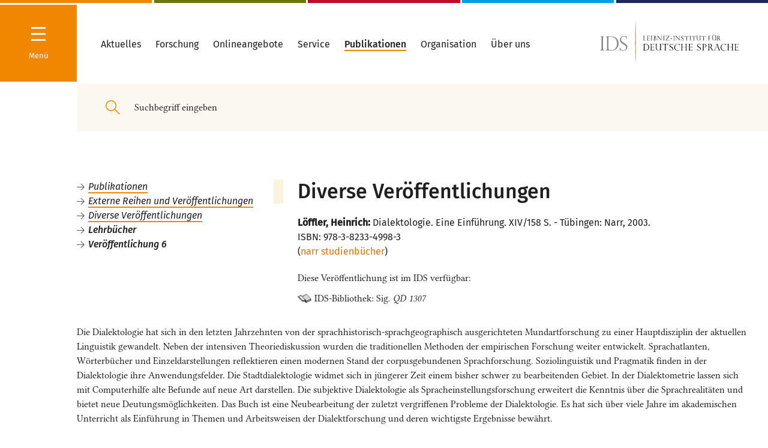

--- FILE ---
content_type: text/html
request_url: https://pub.ids-mannheim.de/autoren/divers/2722.html
body_size: 160708
content:
<!DOCTYPE html>
<html lang="de"><head>
<meta http-equiv="content-type" content="text/html; charset=UTF-8">

<meta charset="utf-8">

<title> IDS Mannheim - Diverse Veröffentlichungen </title>
<meta name="generator" content="eIDoS CMS">
<meta name="robots" content="index, follow">
<meta name="twitter:card" content="summary">
<meta name="revisit-after" content="2 days">
<meta http-equiv="cache-control" content="no-cache" />

<link rel="stylesheet" type="text/css" href="/typo3_neu/merged.css" media="all">
<link rel="stylesheet" type="text/css" href="/typo3_neu/pub.css" media="all">
<script type="text/javascript" src="/bin/inhalt.js"></script>




<meta http-equiv="X-UA-Compatible" content="IE=edge,chrome=1">
        <meta name="viewport" content="width=device-width, initial-scale=1.0, maximum-scale=1.0, user-scalable=0"><script>        window.stg = '{$site.tracker.gtm}';window.searchSuggestURL = 'http://{$plugin.tx_solr.search.targetPage}';window.doccheckLoginUrl = 'http://{$site.pid.docchecklogin}';dclogin = '0';</script><link rel="shortcut icon" href="/typo3_neu/Public/Build/assets/favicon.ico">
<link rel="icon" type="image/png" sizes="16x16" href="/typo3_neu/Public/Build/assets/favicon-16x16.png">
<link rel="icon" type="image/png" sizes="32x32" href="/typo3_neu/Public/Build/assets/favicon-32x32.png">
<link rel="manifest" href="/typo3_neu/Public/Build/assets/manifest.json">
<meta name="mobile-web-app-capable" content="yes">
<meta name="theme-color" content="#224857">
<meta name="application-name" content="www.ids-mannheim.de">
<link rel="apple-touch-icon" sizes="57x57" href="/typo3_neu/Public/Build/assets/apple-touch-icon-57x57.png">
<link rel="apple-touch-icon" sizes="60x60" href="/typo3_neu/Public/Build/assets/apple-touch-icon-60x60.png">
<link rel="apple-touch-icon" sizes="72x72" href="/typo3_neu/Public/Build/assets/apple-touch-icon-72x72.png">
<link rel="apple-touch-icon" sizes="76x76" href="/typo3_neu/Public/Build/assets/apple-touch-icon-76x76.png">
<link rel="apple-touch-icon" sizes="114x114" href="/typo3_neu/Public/Build/assets/apple-touch-icon-114x114.png">
<link rel="apple-touch-icon" sizes="120x120" href="/typo3_neu/Public/Build/assets/apple-touch-icon-120x120.png">
<link rel="apple-touch-icon" sizes="144x144" href="/typo3_neu/Public/Build/assets/apple-touch-icon-144x144.png">
<link rel="apple-touch-icon" sizes="152x152" href="/typo3_neu/Public/Build/assets/apple-touch-icon-152x152.png">
<link rel="apple-touch-icon" sizes="167x167" href="/typo3_neu/Public/Build/assets/apple-touch-icon-167x167.png">
<link rel="apple-touch-icon" sizes="180x180" href="/typo3_neu/Public/Build/assets/apple-touch-icon-180x180.png">
<link rel="apple-touch-icon" sizes="1024x1024" href="/typo3_neu/Public/Build/assets/apple-touch-icon-1024x1024.png">
<meta name="apple-mobile-web-app-capable" content="yes">
<meta name="apple-mobile-web-app-status-bar-style" content="#224857">
<meta name="apple-mobile-web-app-title" content="www.ids-mannheim.de">
<meta name="msapplication-TileColor" content="#fff">
<meta name="msapplication-TileImage" content="/typo3_neu/Public/Build/assets/mstile-144x144.png">
<meta name="msapplication-config" content="/typo3_neu/Public/Build/assets/browserconfig.xml">
<meta name="msapplication-navbutton-color" content="#224857">

<link rel="canonical" href="https://pub.ids-mannheim.de/">

<link rel="alternate" hreflang="de" href="https://pub.ids-mannheim.de/">
<link rel="alternate" hreflang="en-GB" href="https://pub.ids-mannheim.de/en/">
<link rel="alternate" hreflang="pt-BR" href="https://pub.ids-mannheim.de/pt/">
<link rel="alternate" hreflang="x-default" href="https://pub.ids-mannheim.de/">
</head>
<body>


<div class="site colors-department-">
    

<nav class="navigation hidden">
<div class="navigation-drilldown-outerwrapper">
        <h5 class="hide-large-down">Navigation</h5>
        <div class="spacer-xs"></div>
        <div class="navigation-drilldown-innerwrapper" data-navtree="[{&quot;id&quot;:1643,&quot;text&quot;:&quot;Aktuelles&quot;,&quot;url&quot;:&quot;\/aktuell\/&quot;,&quot;active&quot;:0,&quot;current&quot;:0,&quot;children&quot;:[{&quot;id&quot;:1727,&quot;text&quot;:&quot;Veranstaltungen&quot;,&quot;url&quot;:&quot;\/aktuell\/veranstaltungen\/&quot;,&quot;active&quot;:0,&quot;current&quot;:0,&quot;children&quot;:[{&quot;id&quot;:1069,&quot;text&quot;:&quot;Jahrestagungen&quot;,&quot;url&quot;:&quot;\/aktuell\/veranstaltungen\/tagungen\/&quot;,&quot;active&quot;:0,&quot;current&quot;:0,&quot;children&quot;:[{&quot;id&quot;:4590,&quot;text&quot;:&quot;Jahrestagung 2021&quot;,&quot;url&quot;:&quot;\/aktuell\/veranstaltungen\/tagungen\/2021\/&quot;,&quot;active&quot;:0,&quot;current&quot;:0,&quot;children&quot;:[{&quot;id&quot;:4603,&quot;text&quot;:&quot;Programm&quot;,&quot;url&quot;:&quot;\/org\/tagungen\/2021\/programm\/&quot;,&quot;active&quot;:0,&quot;current&quot;:0},{&quot;id&quot;:1607,&quot;text&quot;:&quot;Anmeldung zur Jahrestagung&quot;,&quot;url&quot;:&quot;https:\/\/www.ids-mannheim.de\/org\/tagungen\/anmeldung.html&quot;,&quot;active&quot;:0,&quot;current&quot;:0}]},{&quot;id&quot;:4492,&quot;text&quot;:&quot;Jahrestagung 2020&quot;,&quot;url&quot;:&quot;\/aktuell\/veranstaltungen\/tagungen\/2020\/&quot;,&quot;active&quot;:0,&quot;current&quot;:0,&quot;children&quot;:[{&quot;id&quot;:4493,&quot;text&quot;:&quot;Programm&quot;,&quot;url&quot;:&quot;\/aktuell\/veranstaltungen\/tagungen\/2020\/programm\/&quot;,&quot;active&quot;:0,&quot;current&quot;:0},{&quot;id&quot;:4561,&quot;text&quot;:&quot;DoktorandInnenNetzwerk&quot;,&quot;url&quot;:&quot;\/aktuell\/veranstaltungen\/tagungen\/2020\/doktorandinnennetzwerk\/&quot;,&quot;active&quot;:0,&quot;current&quot;:0},{&quot;id&quot;:4520,&quot;text&quot;:&quot;Anmeldung Abend-Empfang Stadt MA&quot;,&quot;url&quot;:&quot;https:\/\/veranstaltungen.mannheim.de\/IdS-2020&quot;,&quot;active&quot;:0,&quot;current&quot;:0},{&quot;id&quot;:4501,&quot;text&quot;:&quot;Hotelbuchung&quot;,&quot;url&quot;:&quot;\/aktuell\/veranstaltungen\/tagungen\/2020\/hotelbuchung\/&quot;,&quot;active&quot;:0,&quot;current&quot;:0}]},{&quot;id&quot;:4400,&quot;text&quot;:&quot;Jahrestagung 2019&quot;,&quot;url&quot;:&quot;\/aktuell\/veranstaltungen\/tagungen\/2019\/&quot;,&quot;active&quot;:0,&quot;current&quot;:0,&quot;children&quot;:[{&quot;id&quot;:4401,&quot;text&quot;:&quot;Programm&quot;,&quot;url&quot;:&quot;\/aktuell\/veranstaltungen\/tagungen\/2019\/programm\/&quot;,&quot;active&quot;:0,&quot;current&quot;:0}]},{&quot;id&quot;:4280,&quot;text&quot;:&quot;Jahrestagung 2018&quot;,&quot;url&quot;:&quot;\/aktuell\/veranstaltungen\/tagungen\/2018\/&quot;,&quot;active&quot;:0,&quot;current&quot;:0,&quot;children&quot;:[{&quot;id&quot;:4281,&quot;text&quot;:&quot;Programm&quot;,&quot;url&quot;:&quot;\/aktuell\/veranstaltungen\/tagungen\/2018\/programm\/&quot;,&quot;active&quot;:0,&quot;current&quot;:0}]},{&quot;id&quot;:4246,&quot;text&quot;:&quot;Jahrestagung 2017&quot;,&quot;url&quot;:&quot;\/aktuell\/veranstaltungen\/tagungen\/2017\/&quot;,&quot;active&quot;:0,&quot;current&quot;:0,&quot;children&quot;:[{&quot;id&quot;:4249,&quot;text&quot;:&quot;Programm&quot;,&quot;url&quot;:&quot;\/aktuell\/veranstaltungen\/tagungen\/2017\/programm\/&quot;,&quot;active&quot;:0,&quot;current&quot;:0}]},{&quot;id&quot;:3395,&quot;text&quot;:&quot;seit 1993&quot;,&quot;url&quot;:&quot;\/aktuell\/veranstaltungen\/tagungen\/tagungen-ab-1993\/&quot;,&quot;active&quot;:0,&quot;current&quot;:0},{&quot;id&quot;:1167,&quot;text&quot;:&quot;1965 - 1992&quot;,&quot;url&quot;:&quot;\/aktuell\/veranstaltungen\/tagungen\/tagungen65-92\/&quot;,&quot;active&quot;:0,&quot;current&quot;:0}]},{&quot;id&quot;:2048,&quot;text&quot;:&quot;Kolloquien \/ Workshops&quot;,&quot;url&quot;:&quot;\/aktuell\/veranstaltungen\/kolloquien\/&quot;,&quot;active&quot;:0,&quot;current&quot;:0,&quot;children&quot;:[{&quot;id&quot;:4831,&quot;text&quot;:&quot;Girls\u00b4Day&quot;,&quot;url&quot;:&quot;\/aktuell\/veranstaltungen\/kolloquien\/girlsday\/&quot;,&quot;active&quot;:0,&quot;current&quot;:0}]},{&quot;id&quot;:2145,&quot;text&quot;:&quot;Vortr\u00e4ge&quot;,&quot;url&quot;:&quot;\/aktuell\/veranstaltungen\/vortraege\/idm\/&quot;,&quot;active&quot;:0,&quot;current&quot;:0},{&quot;id&quot;:4206,&quot;text&quot;:&quot;Int. G\u00e4steforum&quot;,&quot;url&quot;:&quot;\/aktuell\/veranstaltungen\/gaesteforum\/&quot;,&quot;active&quot;:0,&quot;current&quot;:0},{&quot;id&quot;:4205,&quot;text&quot;:&quot;IDS-Kolloquien&quot;,&quot;url&quot;:&quot;\/aktuell\/veranstaltungen\/ids-kolloquien\/&quot;,&quot;active&quot;:0,&quot;current&quot;:0},{&quot;id&quot;:1860,&quot;text&quot;:&quot;Ausstellungen&quot;,&quot;url&quot;:&quot;\/aktuell\/veranstaltungen\/ausstellungen\/&quot;,&quot;active&quot;:0,&quot;current&quot;:0},{&quot;id&quot;:3533,&quot;text&quot;:&quot;Archiv: Veranstaltungen&quot;,&quot;url&quot;:&quot;\/aktuell\/veranstaltungen\/archiv-veranstaltungen\/&quot;,&quot;active&quot;:0,&quot;current&quot;:0}]},{&quot;id&quot;:1648,&quot;text&quot;:&quot;Presse&quot;,&quot;url&quot;:&quot;\/aktuell\/presse\/&quot;,&quot;active&quot;:0,&quot;current&quot;:0,&quot;children&quot;:[{&quot;id&quot;:3526,&quot;text&quot;:&quot;Pressemitteilungen&quot;,&quot;url&quot;:&quot;\/aktuell\/presse\/pressemitteilungen\/&quot;,&quot;active&quot;:0,&quot;current&quot;:0,&quot;children&quot;:[{&quot;id&quot;:4815,&quot;text&quot;:&quot;PM, 16.03.2021&quot;,&quot;url&quot;:&quot;\/aktuell\/presse\/pm-16032021\/&quot;,&quot;active&quot;:0,&quot;current&quot;:0},{&quot;id&quot;:4808,&quot;text&quot;:&quot;PM, 02.03.2021&quot;,&quot;url&quot;:&quot;\/aktuell\/presse\/pm-02032021\/&quot;,&quot;active&quot;:0,&quot;current&quot;:0},{&quot;id&quot;:4638,&quot;text&quot;:&quot;PM, 28.01.2021&quot;,&quot;url&quot;:&quot;\/aktuell\/presse\/pressemitteilungen\/pm-28012021\/&quot;,&quot;active&quot;:0,&quot;current&quot;:0},{&quot;id&quot;:4636,&quot;text&quot;:&quot;PM, 26.01.2021&quot;,&quot;url&quot;:&quot;\/aktuell\/presse\/pressemitteilungen\/pm-26012021\/&quot;,&quot;active&quot;:0,&quot;current&quot;:0},{&quot;id&quot;:4635,&quot;text&quot;:&quot;PM, 21.01.2021&quot;,&quot;url&quot;:&quot;\/aktuell\/presse\/pressemitteilungen\/pm-21012021\/&quot;,&quot;active&quot;:0,&quot;current&quot;:0},{&quot;id&quot;:4630,&quot;text&quot;:&quot;PM, 07.12.2020&quot;,&quot;url&quot;:&quot;\/aktuell\/presse\/pressemitteilungen\/pm-07122020\/&quot;,&quot;active&quot;:0,&quot;current&quot;:0},{&quot;id&quot;:4626,&quot;text&quot;:&quot;PM, 20.11.2020&quot;,&quot;url&quot;:&quot;\/aktuell\/presse\/pressemitteilungen\/pm-20112020\/&quot;,&quot;active&quot;:0,&quot;current&quot;:0},{&quot;id&quot;:4600,&quot;text&quot;:&quot;PM, 15.10.2020&quot;,&quot;url&quot;:&quot;\/aktuell\/presse\/pressemitteilungen\/pm-15102020\/&quot;,&quot;active&quot;:0,&quot;current&quot;:0},{&quot;id&quot;:4592,&quot;text&quot;:&quot;PM, 21.07.2020&quot;,&quot;url&quot;:&quot;\/aktuell\/presse\/pressemitteilungen\/pm-21072020\/&quot;,&quot;active&quot;:0,&quot;current&quot;:0},{&quot;id&quot;:4555,&quot;text&quot;:&quot;PM, 03.03.2020&quot;,&quot;url&quot;:&quot;\/aktuell\/presse\/pressemitteilungen\/pm-03032020\/&quot;,&quot;active&quot;:0,&quot;current&quot;:0},{&quot;id&quot;:4531,&quot;text&quot;:&quot;PM, 28.01.2020&quot;,&quot;url&quot;:&quot;\/aktuell\/presse\/pressemitteilungen\/pm-28012020\/&quot;,&quot;active&quot;:0,&quot;current&quot;:0},{&quot;id&quot;:4521,&quot;text&quot;:&quot;PM, 08.01.2020&quot;,&quot;url&quot;:&quot;\/aktuell\/presse\/pressemitteilungen\/pm-08012020\/&quot;,&quot;active&quot;:0,&quot;current&quot;:0},{&quot;id&quot;:4517,&quot;text&quot;:&quot;PM, 05.12.2019&quot;,&quot;url&quot;:&quot;\/aktuell\/presse\/pressemitteilungen\/pm-05122019\/&quot;,&quot;active&quot;:0,&quot;current&quot;:0},{&quot;id&quot;:4468,&quot;text&quot;:&quot;PM, 22.07.2019&quot;,&quot;url&quot;:&quot;\/aktuell\/presse\/pressemitteilungen\/pm-22072019\/&quot;,&quot;active&quot;:0,&quot;current&quot;:0,&quot;children&quot;:[{&quot;id&quot;:4499,&quot;text&quot;:&quot;Pr\u00e4dikatsvergabe 05.11.2019&quot;,&quot;url&quot;:&quot;\/aktuell\/presse\/pressemitteilungen\/pm-22072019\/praedikatsvergabe-05112019\/&quot;,&quot;active&quot;:0,&quot;current&quot;:0}]},{&quot;id&quot;:4260,&quot;text&quot;:&quot;PM, 04.07.2019&quot;,&quot;url&quot;:&quot;\/aktuell\/presse\/pressemitteilungen\/pm-04072019\/&quot;,&quot;active&quot;:0,&quot;current&quot;:0},{&quot;id&quot;:4446,&quot;text&quot;:&quot;PM, 10.04.2019&quot;,&quot;url&quot;:&quot;\/aktuell\/presse\/pressemitteilungen\/pm-10042019\/&quot;,&quot;active&quot;:0,&quot;current&quot;:0},{&quot;id&quot;:3377,&quot;text&quot;:&quot;PM, 01.04.2019&quot;,&quot;url&quot;:&quot;\/aktuell\/presse\/pressemitteilungen\/pm-01042019\/&quot;,&quot;active&quot;:0,&quot;current&quot;:0},{&quot;id&quot;:4443,&quot;text&quot;:&quot;PM, 26.03.2019&quot;,&quot;url&quot;:&quot;\/aktuell\/presse\/pressemitteilungen\/pm-26032019\/&quot;,&quot;active&quot;:0,&quot;current&quot;:0},{&quot;id&quot;:4440,&quot;text&quot;:&quot;PM, 07.03.2019&quot;,&quot;url&quot;:&quot;\/aktuell\/presse\/pressemitteilungen\/pm-07032019\/&quot;,&quot;active&quot;:0,&quot;current&quot;:0},{&quot;id&quot;:4439,&quot;text&quot;:&quot;PM, 06.03.2019&quot;,&quot;url&quot;:&quot;\/aktuell\/presse\/pressemitteilungen\/pm-06032019\/&quot;,&quot;active&quot;:0,&quot;current&quot;:0}]},{&quot;id&quot;:3873,&quot;text&quot;:&quot;Pressefotos&quot;,&quot;url&quot;:&quot;\/aktuell\/presse\/pressefotos\/&quot;,&quot;active&quot;:0,&quot;current&quot;:0},{&quot;id&quot;:1645,&quot;text&quot;:&quot;Newsletter&quot;,&quot;url&quot;:&quot;\/aktuell\/presse\/newsletter\/&quot;,&quot;active&quot;:0,&quot;current&quot;:0},{&quot;id&quot;:3531,&quot;text&quot;:&quot;Online-Pressespiegel&quot;,&quot;url&quot;:&quot;\/aktuell\/presse\/online-presse\/&quot;,&quot;active&quot;:0,&quot;current&quot;:0,&quot;children&quot;:[{&quot;id&quot;:4840,&quot;text&quot;:&quot;Archiv 2020&quot;,&quot;url&quot;:&quot;\/lexik\/test\/&quot;,&quot;active&quot;:0,&quot;current&quot;:0},{&quot;id&quot;:4523,&quot;text&quot;:&quot;Archiv 2019&quot;,&quot;url&quot;:&quot;\/aktuell\/presse\/online-presse\/archiv-2019\/&quot;,&quot;active&quot;:0,&quot;current&quot;:0},{&quot;id&quot;:4431,&quot;text&quot;:&quot;Archiv 2018&quot;,&quot;url&quot;:&quot;\/aktuell\/presse\/online-presse\/2018\/&quot;,&quot;active&quot;:0,&quot;current&quot;:0},{&quot;id&quot;:4176,&quot;text&quot;:&quot;Archiv 2017&quot;,&quot;url&quot;:&quot;\/aktuell\/presse\/online-presse\/archiv2017\/&quot;,&quot;active&quot;:0,&quot;current&quot;:0},{&quot;id&quot;:4175,&quot;text&quot;:&quot;Archiv 2016&quot;,&quot;url&quot;:&quot;\/aktuell\/presse\/online-presse\/archiv2016\/&quot;,&quot;active&quot;:0,&quot;current&quot;:0},{&quot;id&quot;:3987,&quot;text&quot;:&quot;Archiv 2015&quot;,&quot;url&quot;:&quot;\/aktuell\/presse\/online-presse\/archiv-2015\/&quot;,&quot;active&quot;:0,&quot;current&quot;:0},{&quot;id&quot;:3988,&quot;text&quot;:&quot;Archiv 2014&quot;,&quot;url&quot;:&quot;\/aktuell\/presse\/online-presse\/archiv-2014\/&quot;,&quot;active&quot;:0,&quot;current&quot;:0}]}]},{&quot;id&quot;:4837,&quot;text&quot;:&quot;Sprachthemen&quot;,&quot;url&quot;:&quot;\/sprachthemen\/&quot;,&quot;active&quot;:0,&quot;current&quot;:0},{&quot;id&quot;:2787,&quot;text&quot;:&quot;Ausschreibungen&quot;,&quot;url&quot;:&quot;\/aktuell\/ausschreibungen\/&quot;,&quot;active&quot;:0,&quot;current&quot;:0},{&quot;id&quot;:2143,&quot;text&quot;:&quot;Personalia&quot;,&quot;url&quot;:&quot;\/aktuell\/personalia\/&quot;,&quot;active&quot;:0,&quot;current&quot;:0,&quot;children&quot;:[{&quot;id&quot;:4825,&quot;text&quot;:&quot;Nachruf Schn\u00f6rch&quot;,&quot;url&quot;:&quot;\/aktuell\/nachruf-schnoerch\/&quot;,&quot;active&quot;:0,&quot;current&quot;:0},{&quot;id&quot;:3955,&quot;text&quot;:&quot;2007 - 2014&quot;,&quot;url&quot;:&quot;\/aktuell\/personalia\/2007-2014\/&quot;,&quot;active&quot;:0,&quot;current&quot;:0}]}]},{&quot;id&quot;:1012,&quot;text&quot;:&quot;Forschung&quot;,&quot;url&quot;:&quot;\/projekte\/forschungsprojekte\/&quot;,&quot;active&quot;:0,&quot;current&quot;:0,&quot;children&quot;:[{&quot;id&quot;:4178,&quot;text&quot;:&quot;Forschungsprojekte&quot;,&quot;url&quot;:&quot;\/projekte\/forschungsprojekte\/&quot;,&quot;active&quot;:0,&quot;current&quot;:0},{&quot;id&quot;:1015,&quot;text&quot;:&quot;Abgeschlossene Projekte&quot;,&quot;url&quot;:&quot;\/projekte\/abgeschlossen\/&quot;,&quot;active&quot;:0,&quot;current&quot;:0}]},{&quot;id&quot;:1479,&quot;text&quot;:&quot;Onlineangebote&quot;,&quot;url&quot;:&quot;\/onlineangebote\/&quot;,&quot;active&quot;:0,&quot;current&quot;:0},{&quot;id&quot;:2187,&quot;text&quot;:&quot;Service&quot;,&quot;url&quot;:&quot;\/service\/&quot;,&quot;active&quot;:0,&quot;current&quot;:0,&quot;children&quot;:[{&quot;id&quot;:2198,&quot;text&quot;:&quot;Linguistische Tagungen&quot;,&quot;url&quot;:&quot;\/service\/quellen\/conf\/&quot;,&quot;active&quot;:0,&quot;current&quot;:0},{&quot;id&quot;:1629,&quot;text&quot;:&quot;Dokumente zur deutschen Rechtschreibung&quot;,&quot;url&quot;:&quot;\/service\/reform\/&quot;,&quot;active&quot;:0,&quot;current&quot;:0},{&quot;id&quot;:2188,&quot;text&quot;:&quot;Informationen zur deutschen Sprache&quot;,&quot;url&quot;:&quot;\/service\/quellen\/&quot;,&quot;active&quot;:0,&quot;current&quot;:0,&quot;children&quot;:[{&quot;id&quot;:2195,&quot;text&quot;:&quot;H\u00e4ufige Fragen&quot;,&quot;url&quot;:&quot;\/service\/quellen\/faq\/&quot;,&quot;active&quot;:0,&quot;current&quot;:0},{&quot;id&quot;:2193,&quot;text&quot;:&quot;Allgem. Linguistik&quot;,&quot;url&quot;:&quot;\/service\/quellen\/ling\/&quot;,&quot;active&quot;:0,&quot;current&quot;:0},{&quot;id&quot;:2190,&quot;text&quot;:&quot;Adressen&quot;,&quot;url&quot;:&quot;\/service\/quellen\/adressen\/&quot;,&quot;active&quot;:0,&quot;current&quot;:0},{&quot;id&quot;:2194,&quot;text&quot;:&quot;Bibliografien zu Anglizismen&quot;,&quot;url&quot;:&quot;\/service\/quellen\/anglizismen\/&quot;,&quot;active&quot;:0,&quot;current&quot;:0},{&quot;id&quot;:2201,&quot;text&quot;:&quot;Bibliografien zur Linguistik\/Literaturlisten&quot;,&quot;url&quot;:&quot;\/service\/quellen\/biblio\/&quot;,&quot;active&quot;:0,&quot;current&quot;:0},{&quot;id&quot;:2191,&quot;text&quot;:&quot;DaF - Deutsch als Fremdsprache&quot;,&quot;url&quot;:&quot;\/service\/quellen\/daf\/&quot;,&quot;active&quot;:0,&quot;current&quot;:0},{&quot;id&quot;:2189,&quot;text&quot;:&quot;Vereine\/Verb\u00e4nde&quot;,&quot;url&quot;:&quot;\/service\/quellen\/org\/&quot;,&quot;active&quot;:0,&quot;current&quot;:0},{&quot;id&quot;:2196,&quot;text&quot;:&quot;W\u00f6rterb\u00fccher u.\u00e4.&quot;,&quot;url&quot;:&quot;\/service\/quellen\/texte\/&quot;,&quot;active&quot;:0,&quot;current&quot;:0}]}]},{&quot;id&quot;:1155,&quot;text&quot;:&quot;Publikationen&quot;,&quot;url&quot;:&quot;\/pub\/&quot;,&quot;active&quot;:0,&quot;current&quot;:0,&quot;children&quot;:[{&quot;id&quot;:4460,&quot;text&quot;:&quot;Publikationen von IDS-Mitarbeiter\/-innen&quot;,&quot;url&quot;:&quot;https:\/\/pub.ids-mannheim.de\/autoren\/&quot;,&quot;active&quot;:0,&quot;current&quot;:0},{&quot;id&quot;:4461,&quot;text&quot;:&quot;Vom IDS herausgegebene Reihen und Zeitschriften&quot;,&quot;url&quot;:&quot;https:\/\/pub.ids-mannheim.de\/syskat.html&quot;,&quot;active&quot;:0,&quot;current&quot;:0},{&quot;id&quot;:4462,&quot;text&quot;:&quot;Publikationsserver&quot;,&quot;url&quot;:&quot;https:\/\/ids-pub.bsz-bw.de\/home&quot;,&quot;active&quot;:0,&quot;current&quot;:0},{&quot;id&quot;:4463,&quot;text&quot;:&quot;Datenbank \&quot;Publikationen des IDS\&quot;&quot;,&quot;url&quot;:&quot;https:\/\/pub.ids-mannheim.de\/suche\/&quot;,&quot;active&quot;:0,&quot;current&quot;:0},{&quot;id&quot;:4464,&quot;text&quot;:&quot;IDS-Buchshop&quot;,&quot;url&quot;:&quot;http:\/\/buchshop.ids-mannheim.de\/&quot;,&quot;active&quot;:0,&quot;current&quot;:0},{&quot;id&quot;:4465,&quot;text&quot;:&quot;Vorank\u00fcndigungen&quot;,&quot;url&quot;:&quot;\/pub\/vorankuendigungen\/&quot;,&quot;active&quot;:0,&quot;current&quot;:0},{&quot;id&quot;:4466,&quot;text&quot;:&quot;Externe Reihen und Ver\u00f6ffentlichungen&quot;,&quot;url&quot;:&quot;https:\/\/pub.ids-mannheim.de\/extern\/&quot;,&quot;active&quot;:0,&quot;current&quot;:0}]},{&quot;id&quot;:2203,&quot;text&quot;:&quot;Organisation&quot;,&quot;url&quot;:&quot;\/abteilungen\/&quot;,&quot;active&quot;:1,&quot;current&quot;:0,&quot;children&quot;:[{&quot;id&quot;:4429,&quot;text&quot;:&quot;Zentrale Forschung&quot;,&quot;url&quot;:&quot;\/zfo\/&quot;,&quot;active&quot;:1,&quot;current&quot;:1,&quot;children&quot;:[{&quot;id&quot;:4015,&quot;text&quot;:&quot;Sprache im \u00f6ffentl. Raum&quot;,&quot;url&quot;:&quot;\/zfo\/soer\/&quot;,&quot;active&quot;:0,&quot;current&quot;:0,&quot;children&quot;:[{&quot;id&quot;:4102,&quot;text&quot;:&quot;Sprache(n) in Deutschland&quot;,&quot;url&quot;:&quot;\/soer\/sprachen-in-deutschland\/&quot;,&quot;active&quot;:0,&quot;current&quot;:0},{&quot;id&quot;:4103,&quot;text&quot;:&quot;Deutsch in der Welt&quot;,&quot;url&quot;:&quot;\/soer\/deutsch-in-der-welt\/&quot;,&quot;active&quot;:0,&quot;current&quot;:0,&quot;children&quot;:[{&quot;id&quot;:4829,&quot;text&quot;:&quot;Schwarze Deutschsprecher in Texas&quot;,&quot;url&quot;:&quot;\/soer\/deutsch-in-der-welt\/schwarze-deutschsprecher-in-texas\/&quot;,&quot;active&quot;:0,&quot;current&quot;:0}]},{&quot;id&quot;:4104,&quot;text&quot;:&quot;Deutsch im Beruf&quot;,&quot;url&quot;:&quot;\/soer\/deutsch-im-beruf\/&quot;,&quot;active&quot;:0,&quot;current&quot;:0},{&quot;id&quot;:4532,&quot;text&quot;:&quot;Lehrangebot&quot;,&quot;url&quot;:&quot;\/soer\/lehrangebot\/&quot;,&quot;active&quot;:0,&quot;current&quot;:0}]},{&quot;id&quot;:4479,&quot;text&quot;:&quot;Forum Deutsche Sprache&quot;,&quot;url&quot;:&quot;\/zfo\/forum\/&quot;,&quot;active&quot;:0,&quot;current&quot;:0,&quot;children&quot;:[{&quot;id&quot;:4480,&quot;text&quot;:&quot;Projektbeschreibung&quot;,&quot;url&quot;:&quot;\/zfo\/forum\/projektbeschreibung\/&quot;,&quot;active&quot;:0,&quot;current&quot;:0},{&quot;id&quot;:4481,&quot;text&quot;:&quot;Presse&quot;,&quot;url&quot;:&quot;\/zfo\/forum\/presse\/&quot;,&quot;active&quot;:0,&quot;current&quot;:0},{&quot;id&quot;:4482,&quot;text&quot;:&quot;Kooperationspartner und F\u00f6rderer&quot;,&quot;url&quot;:&quot;\/zfo\/forum\/kooperationspartner\/&quot;,&quot;active&quot;:0,&quot;current&quot;:0}]},{&quot;id&quot;:4567,&quot;text&quot;:&quot;Verst\u00e4ndlichkeit von Verwaltungssprache&quot;,&quot;url&quot;:&quot;\/zfo\/verstaendlichkeit-von-verwaltungssprache\/&quot;,&quot;active&quot;:0,&quot;current&quot;:0},{&quot;id&quot;:1444,&quot;text&quot;:&quot;Personal&quot;,&quot;url&quot;:&quot;\/zfo\/personal\/&quot;,&quot;active&quot;:0,&quot;current&quot;:0,&quot;children&quot;:[{&quot;id&quot;:1428,&quot;text&quot;:&quot;Ehemalige Mitarbeiter&quot;,&quot;url&quot;:&quot;\/zfo\/personal\/ehemalige\/&quot;,&quot;active&quot;:0,&quot;current&quot;:0}]}]},{&quot;id&quot;:38,&quot;text&quot;:&quot;Grammatik&quot;,&quot;url&quot;:&quot;\/gra\/&quot;,&quot;active&quot;:0,&quot;current&quot;:0,&quot;children&quot;:[{&quot;id&quot;:3408,&quot;text&quot;:&quot;Beschreibung und Erschlie\u00dfung grammatischen Wissens&quot;,&quot;url&quot;:&quot;\/gra\/projekte\/&quot;,&quot;active&quot;:0,&quot;current&quot;:0,&quot;children&quot;:[{&quot;id&quot;:3507,&quot;text&quot;:&quot;GDE-V&quot;,&quot;url&quot;:&quot;\/gra\/projekte\/gde-v\/&quot;,&quot;active&quot;:0,&quot;current&quot;:0,&quot;children&quot;:[{&quot;id&quot;:3811,&quot;text&quot;:&quot;Aktivit\u00e4ten&quot;,&quot;url&quot;:&quot;\/gra\/projekte\/gde-v\/aktivitaeten\/&quot;,&quot;active&quot;:0,&quot;current&quot;:0,&quot;children&quot;:[{&quot;id&quot;:4286,&quot;text&quot;:&quot;Workshop MaT\u00fcBe am IDS&quot;,&quot;url&quot;:&quot;\/gra\/projekte\/gde-v\/aktivitaeten\/workshop-matuebe-am-ids\/&quot;,&quot;active&quot;:0,&quot;current&quot;:0},{&quot;id&quot;:3823,&quot;text&quot;:&quot;Tagung in Santiago de Compostela&quot;,&quot;url&quot;:&quot;\/gra\/projekte\/gde-v\/aktivitaeten\/tagung-in-santiago-de-compostela\/&quot;,&quot;active&quot;:0,&quot;current&quot;:0}]},{&quot;id&quot;:3812,&quot;text&quot;:&quot;Publikationen&quot;,&quot;url&quot;:&quot;\/gra\/projekte\/gde-v\/publikationen\/&quot;,&quot;active&quot;:0,&quot;current&quot;:0}]},{&quot;id&quot;:4403,&quot;text&quot;:&quot;DeutUng&quot;,&quot;url&quot;:&quot;\/gra\/projekte\/deutung\/&quot;,&quot;active&quot;:0,&quot;current&quot;:0,&quot;children&quot;:[{&quot;id&quot;:4432,&quot;text&quot;:&quot;DULKO&quot;,&quot;url&quot;:&quot;\/gra\/projekte\/deutung\/dulko\/&quot;,&quot;active&quot;:0,&quot;current&quot;:0}]},{&quot;id&quot;:2600,&quot;text&quot;:&quot;Konnektoren dt.-ptg.&quot;,&quot;url&quot;:&quot;\/gra\/projekte\/sprachvergleich\/&quot;,&quot;active&quot;:0,&quot;current&quot;:0},{&quot;id&quot;:3631,&quot;text&quot;:&quot;Satz und Satzgef\u00fcge&quot;,&quot;url&quot;:&quot;\/gra\/projekte\/satz-und-satzgefuege\/&quot;,&quot;active&quot;:0,&quot;current&quot;:0,&quot;children&quot;:[{&quot;id&quot;:3633,&quot;text&quot;:&quot;Kooperationspartner&quot;,&quot;url&quot;:&quot;\/gra\/projekte\/satz-und-satzgefuege\/kooperationspartner\/&quot;,&quot;active&quot;:0,&quot;current&quot;:0},{&quot;id&quot;:3634,&quot;text&quot;:&quot;Betreute Arbeiten&quot;,&quot;url&quot;:&quot;\/gra\/projekte\/satz-und-satzgefuege\/betreute-arbeiten\/&quot;,&quot;active&quot;:0,&quot;current&quot;:0},{&quot;id&quot;:3635,&quot;text&quot;:&quot;Ver\u00f6ffentlichungen&quot;,&quot;url&quot;:&quot;\/gra\/projekte\/satz-und-satzgefuege\/veroeffentlichungen\/&quot;,&quot;active&quot;:0,&quot;current&quot;:0}]},{&quot;id&quot;:2632,&quot;text&quot;:&quot;Korpusgrammatik&quot;,&quot;url&quot;:&quot;\/gra\/projekte\/korpusgrammatik\/&quot;,&quot;active&quot;:0,&quot;current&quot;:0,&quot;children&quot;:[{&quot;id&quot;:3478,&quot;text&quot;:&quot;Adressatenkreis&quot;,&quot;url&quot;:&quot;\/gra\/projekte\/korpusgrammatik\/adressatenkreis\/&quot;,&quot;active&quot;:0,&quot;current&quot;:0},{&quot;id&quot;:3479,&quot;text&quot;:&quot;Theorie und Methodik&quot;,&quot;url&quot;:&quot;\/gra\/projekte\/korpusgrammatik\/theorie-und-methodik\/&quot;,&quot;active&quot;:0,&quot;current&quot;:0},{&quot;id&quot;:3480,&quot;text&quot;:&quot;Aktivit\u00e4ten&quot;,&quot;url&quot;:&quot;\/gra\/projekte\/korpusgrammatik\/aktivitaeten\/&quot;,&quot;active&quot;:0,&quot;current&quot;:0,&quot;children&quot;:[{&quot;id&quot;:3954,&quot;text&quot;:&quot;Tagungen bis 2013&quot;,&quot;url&quot;:&quot;\/gra\/projekte\/korpusgrammatik\/aktivitaeten\/tagungen-bis-2013\/&quot;,&quot;active&quot;:0,&quot;current&quot;:0},{&quot;id&quot;:3814,&quot;text&quot;:&quot;Vortr\u00e4ge 2012-2013&quot;,&quot;url&quot;:&quot;\/gra\/projekte\/korpusgrammatik\/aktivitaeten\/vortraege-2012-2013\/&quot;,&quot;active&quot;:0,&quot;current&quot;:0}]},{&quot;id&quot;:3482,&quot;text&quot;:&quot;Kooperationen&quot;,&quot;url&quot;:&quot;\/gra\/projekte\/korpusgrammatik\/kooperationen\/&quot;,&quot;active&quot;:0,&quot;current&quot;:0},{&quot;id&quot;:3481,&quot;text&quot;:&quot;Publikationen&quot;,&quot;url&quot;:&quot;\/gra\/projekte\/korpusgrammatik\/publikationen\/&quot;,&quot;active&quot;:0,&quot;current&quot;:0,&quot;children&quot;:[{&quot;id&quot;:3815,&quot;text&quot;:&quot;Aufs\u00e4tze 2008-2012&quot;,&quot;url&quot;:&quot;\/gra\/projekte\/korpusgrammatik\/publikationen\/aufsaetze-2008-2012\/&quot;,&quot;active&quot;:0,&quot;current&quot;:0}]}]},{&quot;id&quot;:2635,&quot;text&quot;:&quot;Wortphonologie&quot;,&quot;url&quot;:&quot;\/gra\/projekte\/wortphonologie\/&quot;,&quot;active&quot;:0,&quot;current&quot;:0,&quot;children&quot;:[{&quot;id&quot;:3464,&quot;text&quot;:&quot;Gegenstand&quot;,&quot;url&quot;:&quot;\/gra\/projekte\/wortphonologie\/gegenstand\/&quot;,&quot;active&quot;:0,&quot;current&quot;:0},{&quot;id&quot;:3465,&quot;text&quot;:&quot;Theoretischer Rahmen&quot;,&quot;url&quot;:&quot;\/gra\/projekte\/wortphonologie\/theoretischer-rahmen\/&quot;,&quot;active&quot;:0,&quot;current&quot;:0,&quot;children&quot;:[{&quot;id&quot;:3466,&quot;text&quot;:&quot;Morphologische Struktur&quot;,&quot;url&quot;:&quot;\/gra\/projekte\/wortphonologie\/theoretischer-rahmen\/morphologische-struktur\/&quot;,&quot;active&quot;:0,&quot;current&quot;:0},{&quot;id&quot;:3468,&quot;text&quot;:&quot;Prosodische Struktur&quot;,&quot;url&quot;:&quot;\/gra\/projekte\/wortphonologie\/theoretischer-rahmen\/prosodische-struktur\/&quot;,&quot;active&quot;:0,&quot;current&quot;:0},{&quot;id&quot;:3469,&quot;text&quot;:&quot;B\u00fcndigkeit&quot;,&quot;url&quot;:&quot;\/gra\/projekte\/wortphonologie\/theoretischer-rahmen\/buendigkeit\/&quot;,&quot;active&quot;:0,&quot;current&quot;:0},{&quot;id&quot;:3470,&quot;text&quot;:&quot;Beispielanalysen&quot;,&quot;url&quot;:&quot;\/gra\/projekte\/wortphonologie\/theoretischer-rahmen\/beispielanalysen\/&quot;,&quot;active&quot;:0,&quot;current&quot;:0},{&quot;id&quot;:3471,&quot;text&quot;:&quot;Fazit&quot;,&quot;url&quot;:&quot;\/gra\/projekte\/wortphonologie\/theoretischer-rahmen\/fazit\/&quot;,&quot;active&quot;:0,&quot;current&quot;:0}]},{&quot;id&quot;:3472,&quot;text&quot;:&quot;Ausblick&quot;,&quot;url&quot;:&quot;\/gra\/projekte\/wortphonologie\/ausblick\/&quot;,&quot;active&quot;:0,&quot;current&quot;:0},{&quot;id&quot;:3473,&quot;text&quot;:&quot;Referenzen&quot;,&quot;url&quot;:&quot;\/gra\/projekte\/wortphonologie\/referenzen\/&quot;,&quot;active&quot;:0,&quot;current&quot;:0},{&quot;id&quot;:3487,&quot;text&quot;:&quot;Aktivit\u00e4ten&quot;,&quot;url&quot;:&quot;\/gra\/projekte\/wortphonologie\/aktivitaeten\/&quot;,&quot;active&quot;:0,&quot;current&quot;:0}]},{&quot;id&quot;:4430,&quot;text&quot;:&quot;Wortbildung&quot;,&quot;url&quot;:&quot;\/gra\/projekte\/wortbildung\/&quot;,&quot;active&quot;:0,&quot;current&quot;:0}]},{&quot;id&quot;:3983,&quot;text&quot;:&quot;Sprachinformationssysteme&quot;,&quot;url&quot;:&quot;\/gra\/projekte2\/&quot;,&quot;active&quot;:0,&quot;current&quot;:0,&quot;children&quot;:[{&quot;id&quot;:3611,&quot;text&quot;:&quot;Grammis II&quot;,&quot;url&quot;:&quot;\/gra\/projekte2\/grammis2\/&quot;,&quot;active&quot;:0,&quot;current&quot;:0},{&quot;id&quot;:3984,&quot;text&quot;:&quot;Grammatische Terminologie&quot;,&quot;url&quot;:&quot;\/gra\/projekte2\/grammatische-terminologie\/&quot;,&quot;active&quot;:0,&quot;current&quot;:0},{&quot;id&quot;:3985,&quot;text&quot;:&quot;Orthografische Ressourcen&quot;,&quot;url&quot;:&quot;\/gra\/projekte2\/orthografische-ressourcen\/&quot;,&quot;active&quot;:0,&quot;current&quot;:0}]},{&quot;id&quot;:1616,&quot;text&quot;:&quot;Abgeschlossene Projekte&quot;,&quot;url&quot;:&quot;\/gra\/abgeschlosseneprojekte\/&quot;,&quot;active&quot;:0,&quot;current&quot;:0,&quot;children&quot;:[{&quot;id&quot;:2631,&quot;text&quot;:&quot;GDE-N&quot;,&quot;url&quot;:&quot;\/gra\/abgeschlosseneprojekte\/gde\/&quot;,&quot;active&quot;:0,&quot;current&quot;:0,&quot;children&quot;:[{&quot;id&quot;:3947,&quot;text&quot;:&quot;Inhaltsverzeichnis&quot;,&quot;url&quot;:&quot;\/gra\/projekte\/gde\/inhaltsverzeichnis\/&quot;,&quot;active&quot;:0,&quot;current&quot;:0},{&quot;id&quot;:3462,&quot;text&quot;:&quot;Begr\u00fcndung&quot;,&quot;url&quot;:&quot;\/gra\/abgeschlosseneprojekte\/gde\/begruendung\/&quot;,&quot;active&quot;:0,&quot;current&quot;:0},{&quot;id&quot;:3463,&quot;text&quot;:&quot;Theoretischer Rahmen&quot;,&quot;url&quot;:&quot;\/gra\/abgeschlosseneprojekte\/gde\/theoretischer-rahmen\/&quot;,&quot;active&quot;:0,&quot;current&quot;:0},{&quot;id&quot;:3475,&quot;text&quot;:&quot;Methodik&quot;,&quot;url&quot;:&quot;\/gra\/projekte\/gde\/methodik\/&quot;,&quot;active&quot;:0,&quot;current&quot;:0},{&quot;id&quot;:3474,&quot;text&quot;:&quot;Aktivit\u00e4ten&quot;,&quot;url&quot;:&quot;\/gra\/abgeschlosseneprojekte\/gde\/aktivitaeten\/&quot;,&quot;active&quot;:0,&quot;current&quot;:0},{&quot;id&quot;:3476,&quot;text&quot;:&quot;Kooperationen&quot;,&quot;url&quot;:&quot;\/gra\/abgeschlosseneprojekte\/gde\/kooperationen\/&quot;,&quot;active&quot;:0,&quot;current&quot;:0},{&quot;id&quot;:3477,&quot;text&quot;:&quot;Publikationen&quot;,&quot;url&quot;:&quot;\/gra\/abgeschlosseneprojekte\/gde\/publikationen\/&quot;,&quot;active&quot;:0,&quot;current&quot;:0,&quot;children&quot;:[{&quot;id&quot;:3509,&quot;text&quot;:&quot;Arbeiten im Umfeld (ab 2009)&quot;,&quot;url&quot;:&quot;\/gra\/projekte\/gde\/publikationen\/arbeiten-im-umfeld-ab-2009\/&quot;,&quot;active&quot;:0,&quot;current&quot;:0},{&quot;id&quot;:3506,&quot;text&quot;:&quot;Arbeiten im Umfeld (vor 2009)&quot;,&quot;url&quot;:&quot;\/gra\/projekte\/gde\/publikationen\/arbeiten-im-umfeld-vor-2009\/&quot;,&quot;active&quot;:0,&quot;current&quot;:0}]}]},{&quot;id&quot;:2616,&quot;text&quot;:&quot;Grammatik der deutschen Sprache&quot;,&quot;url&quot;:&quot;\/gra\/abgeschlosseneprojekte\/grammar\/&quot;,&quot;active&quot;:0,&quot;current&quot;:0,&quot;children&quot;:[{&quot;id&quot;:2621,&quot;text&quot;:&quot;Autoren&quot;,&quot;url&quot;:&quot;\/gra\/abgeschlosseneprojekte\/grammar\/autor\/&quot;,&quot;active&quot;:0,&quot;current&quot;:0},{&quot;id&quot;:2624,&quot;text&quot;:&quot;Gegenstand&quot;,&quot;url&quot;:&quot;\/gra\/abgeschlosseneprojekte\/grammar\/intro1\/&quot;,&quot;active&quot;:0,&quot;current&quot;:0},{&quot;id&quot;:2617,&quot;text&quot;:&quot;Ziele&quot;,&quot;url&quot;:&quot;\/gra\/abgeschlosseneprojekte\/grammar\/intro2\/&quot;,&quot;active&quot;:0,&quot;current&quot;:0},{&quot;id&quot;:2622,&quot;text&quot;:&quot;Doppelperspektivik&quot;,&quot;url&quot;:&quot;\/gra\/abgeschlosseneprojekte\/grammar\/intro3\/&quot;,&quot;active&quot;:0,&quot;current&quot;:0},{&quot;id&quot;:2626,&quot;text&quot;:&quot;Innovation&quot;,&quot;url&quot;:&quot;\/gra\/abgeschlosseneprojekte\/grammar\/intro4\/&quot;,&quot;active&quot;:0,&quot;current&quot;:0},{&quot;id&quot;:2620,&quot;text&quot;:&quot;Daten&quot;,&quot;url&quot;:&quot;\/gra\/abgeschlosseneprojekte\/grammar\/intro5\/&quot;,&quot;active&quot;:0,&quot;current&quot;:0},{&quot;id&quot;:2623,&quot;text&quot;:&quot;Aufbau&quot;,&quot;url&quot;:&quot;\/gra\/abgeschlosseneprojekte\/grammar\/intro6\/&quot;,&quot;active&quot;:0,&quot;current&quot;:0}]},{&quot;id&quot;:2633,&quot;text&quot;:&quot;Kausale Koh\u00e4renz&quot;,&quot;url&quot;:&quot;\/gra\/abgeschlosseneprojekte\/kausal\/&quot;,&quot;active&quot;:0,&quot;current&quot;:0},{&quot;id&quot;:3770,&quot;text&quot;:&quot;Konnektoren&quot;,&quot;url&quot;:&quot;\/gra\/abgeschlosseneprojekte\/konnektoren\/&quot;,&quot;active&quot;:0,&quot;current&quot;:0,&quot;children&quot;:[{&quot;id&quot;:3771,&quot;text&quot;:&quot;Projektbegr\u00fcndung&quot;,&quot;url&quot;:&quot;\/gra\/abgeschlosseneprojekte\/konnektoren\/projektbegruendung\/&quot;,&quot;active&quot;:0,&quot;current&quot;:0},{&quot;id&quot;:3772,&quot;text&quot;:&quot;Theorie und Methodik&quot;,&quot;url&quot;:&quot;\/gra\/abgeschlosseneprojekte\/konnektoren\/theorie-und-methodik\/&quot;,&quot;active&quot;:0,&quot;current&quot;:0},{&quot;id&quot;:3773,&quot;text&quot;:&quot;Projektphase 1&quot;,&quot;url&quot;:&quot;\/gra\/abgeschlosseneprojekte\/konnektoren\/ziele\/&quot;,&quot;active&quot;:0,&quot;current&quot;:0},{&quot;id&quot;:3774,&quot;text&quot;:&quot;Projektphase 2&quot;,&quot;url&quot;:&quot;\/gra\/abgeschlosseneprojekte\/konnektoren\/methodik\/&quot;,&quot;active&quot;:0,&quot;current&quot;:0},{&quot;id&quot;:3775,&quot;text&quot;:&quot;Aktivit\u00e4ten&quot;,&quot;url&quot;:&quot;\/gra\/abgeschlosseneprojekte\/konnektoren\/aktivitaeten\/&quot;,&quot;active&quot;:0,&quot;current&quot;:0},{&quot;id&quot;:3776,&quot;text&quot;:&quot;Kooperationen&quot;,&quot;url&quot;:&quot;\/gra\/abgeschlosseneprojekte\/konnektoren\/kooperation\/&quot;,&quot;active&quot;:0,&quot;current&quot;:0},{&quot;id&quot;:3780,&quot;text&quot;:&quot;Publikationen&quot;,&quot;url&quot;:&quot;\/gra\/abgeschlosseneprojekte\/konnektoren\/publikationen\/&quot;,&quot;active&quot;:0,&quot;current&quot;:0,&quot;children&quot;:[{&quot;id&quot;:3781,&quot;text&quot;:&quot;Aufs\u00e4tze seit 2008&quot;,&quot;url&quot;:&quot;\/gra\/abgeschlosseneprojekte\/konnektoren\/publikationen\/aufsaetze-seit-2008\/&quot;,&quot;active&quot;:0,&quot;current&quot;:0},{&quot;id&quot;:3782,&quot;text&quot;:&quot;Aufs\u00e4tze bis 2007&quot;,&quot;url&quot;:&quot;\/gra\/abgeschlosseneprojekte\/konnektoren\/publikationen\/aufsaetze-bis-2007\/&quot;,&quot;active&quot;:0,&quot;current&quot;:0}]},{&quot;id&quot;:4141,&quot;text&quot;:&quot;HDK-Service&quot;,&quot;url&quot;:&quot;\/gra\/abgeschlosseneprojekte\/konnektoren\/service\/&quot;,&quot;active&quot;:0,&quot;current&quot;:0}]},{&quot;id&quot;:2597,&quot;text&quot;:&quot;ProGr@mm&quot;,&quot;url&quot;:&quot;\/gra\/abgeschlosseneprojekte\/programm\/&quot;,&quot;active&quot;:0,&quot;current&quot;:0,&quot;children&quot;:[{&quot;id&quot;:3457,&quot;text&quot;:&quot;PortaLingua-Projekte&quot;,&quot;url&quot;:&quot;\/gra\/abgeschlosseneprojekte\/programm\/portalingua-projekte\/&quot;,&quot;active&quot;:0,&quot;current&quot;:0}]},{&quot;id&quot;:2599,&quot;text&quot;:&quot;EuroGr@mm&quot;,&quot;url&quot;:&quot;\/gra\/abgeschlosseneprojekte\/eurogramm\/&quot;,&quot;active&quot;:0,&quot;current&quot;:0,&quot;children&quot;:[{&quot;id&quot;:3820,&quot;text&quot;:&quot;Aktivit\u00e4ten&quot;,&quot;url&quot;:&quot;\/gra\/abgeschlosseneprojekte\/eurogramm\/aktivitaeten\/&quot;,&quot;active&quot;:0,&quot;current&quot;:0},{&quot;id&quot;:3821,&quot;text&quot;:&quot;Publikationen&quot;,&quot;url&quot;:&quot;\/gra\/projekte\/eurogramm\/publikationen\/&quot;,&quot;active&quot;:0,&quot;current&quot;:0}]},{&quot;id&quot;:2630,&quot;text&quot;:&quot;VALBU&quot;,&quot;url&quot;:&quot;\/gra\/abgeschlosseneprojekte\/valbu\/&quot;,&quot;active&quot;:0,&quot;current&quot;:0}]},{&quot;id&quot;:3367,&quot;text&quot;:&quot;Kooperationen&quot;,&quot;url&quot;:&quot;\/gra\/kooperationen\/&quot;,&quot;active&quot;:0,&quot;current&quot;:0},{&quot;id&quot;:3489,&quot;text&quot;:&quot;Lehrangebot&quot;,&quot;url&quot;:&quot;\/gra\/lehrangebot\/&quot;,&quot;active&quot;:0,&quot;current&quot;:0},{&quot;id&quot;:2598,&quot;text&quot;:&quot;Rechtschreibung&quot;,&quot;url&quot;:&quot;\/gra\/rechtschreibung\/&quot;,&quot;active&quot;:0,&quot;current&quot;:0,&quot;children&quot;:[{&quot;id&quot;:3870,&quot;text&quot;:&quot;Gesch\u00e4ftsstelle Rat f\u00fcr deutsche Rechtschreibung&quot;,&quot;url&quot;:&quot;\/gra\/rechtschreibung\/geschaeftsstelle-rat-fuer-deutsche-rechtschreibung\/&quot;,&quot;active&quot;:0,&quot;current&quot;:0},{&quot;id&quot;:3867,&quot;text&quot;:&quot;Univerbierung&quot;,&quot;url&quot;:&quot;\/gra\/rechtschreibung\/univerbierung\/&quot;,&quot;active&quot;:0,&quot;current&quot;:0},{&quot;id&quot;:3871,&quot;text&quot;:&quot;Rechtschreibwortschatz&quot;,&quot;url&quot;:&quot;\/gra\/rechtschreibung\/rechtschreibwortschatz\/&quot;,&quot;active&quot;:0,&quot;current&quot;:0}]},{&quot;id&quot;:3561,&quot;text&quot;:&quot;Schulgramm. Terminologie&quot;,&quot;url&quot;:&quot;\/gra\/schulgramm-terminologie\/&quot;,&quot;active&quot;:0,&quot;current&quot;:0},{&quot;id&quot;:2292,&quot;text&quot;:&quot;Personal&quot;,&quot;url&quot;:&quot;\/gra\/personal\/&quot;,&quot;active&quot;:0,&quot;current&quot;:0,&quot;children&quot;:[{&quot;id&quot;:4836,&quot;text&quot;:&quot;Peter M. Fischer&quot;,&quot;url&quot;:&quot;\/gra\/personal\/peter-m-fischer\/&quot;,&quot;active&quot;:0,&quot;current&quot;:0},{&quot;id&quot;:2303,&quot;text&quot;:&quot;Ehemalige Mitarbeiter&quot;,&quot;url&quot;:&quot;\/gra\/personal\/ehemalige\/&quot;,&quot;active&quot;:0,&quot;current&quot;:0}]}]},{&quot;id&quot;:34,&quot;text&quot;:&quot;Lexik&quot;,&quot;url&quot;:&quot;\/lexik\/&quot;,&quot;active&quot;:0,&quot;current&quot;:0,&quot;children&quot;:[{&quot;id&quot;:4374,&quot;text&quot;:&quot;Lexikographie und Sprachdokumentation&quot;,&quot;url&quot;:&quot;\/pb1\/&quot;,&quot;active&quot;:0,&quot;current&quot;:0,&quot;children&quot;:[{&quot;id&quot;:4849,&quot;text&quot;:&quot;Wortschatz in der Interaktion&quot;,&quot;url&quot;:&quot;\/lexik\/wortschatz-in-der-interaktion\/&quot;,&quot;active&quot;:0,&quot;current&quot;:0},{&quot;id&quot;:4833,&quot;text&quot;:&quot;Neuer Wortschatz&quot;,&quot;url&quot;:&quot;\/pb1\/neuer-wortschatz\/&quot;,&quot;active&quot;:0,&quot;current&quot;:0},{&quot;id&quot;:4853,&quot;text&quot;:&quot;Lehnwortportal Deutsch&quot;,&quot;url&quot;:&quot;\/lexik\/pb-lexik-empirisch-digital\/lehnwortportal\/&quot;,&quot;active&quot;:0,&quot;current&quot;:0},{&quot;id&quot;:2363,&quot;text&quot;:&quot;Fremdw\u00f6rterbuch - Neubearbeitung&quot;,&quot;url&quot;:&quot;\/lexik\/fremdwort\/&quot;,&quot;active&quot;:0,&quot;current&quot;:0,&quot;children&quot;:[{&quot;id&quot;:2368,&quot;text&quot;:&quot;Fremdwortbegriff&quot;,&quot;url&quot;:&quot;\/lexik\/fremdwort\/fremdwortbegriff\/&quot;,&quot;active&quot;:0,&quot;current&quot;:0},{&quot;id&quot;:2379,&quot;text&quot;:&quot;Stichwortauswahl&quot;,&quot;url&quot;:&quot;\/lexik\/fremdwort\/stichwortauswahl\/&quot;,&quot;active&quot;:0,&quot;current&quot;:0,&quot;children&quot;:[{&quot;id&quot;:2381,&quot;text&quot;:&quot;Wortlisten&quot;,&quot;url&quot;:&quot;\/lexik\/fremdwort\/stichwortauswahl\/lemmalisten\/&quot;,&quot;active&quot;:0,&quot;current&quot;:0}]},{&quot;id&quot;:2378,&quot;text&quot;:&quot;Register&quot;,&quot;url&quot;:&quot;\/lexik\/fremdwort\/register\/&quot;,&quot;active&quot;:0,&quot;current&quot;:0},{&quot;id&quot;:2553,&quot;text&quot;:&quot;Erschienene B\u00e4nde&quot;,&quot;url&quot;:&quot;http:\/\/www.ids-mannheim.de\/pub\/laufend\/fremdwort\/&quot;,&quot;active&quot;:0,&quot;current&quot;:0},{&quot;id&quot;:4842,&quot;text&quot;:&quot;Projektteam &amp; Kontakt&quot;,&quot;url&quot;:&quot;\/lexik\/fremdwort\/projektteam-kontakt\/&quot;,&quot;active&quot;:0,&quot;current&quot;:0}]},{&quot;id&quot;:4050,&quot;text&quot;:&quot;Lexik des gesprochenen Deutsch&quot;,&quot;url&quot;:&quot;\/lexik\/lexik-des-gesprochenen-deutsch\/&quot;,&quot;active&quot;:0,&quot;current&quot;:0,&quot;children&quot;:[{&quot;id&quot;:4062,&quot;text&quot;:&quot;Projektbeschreibung&quot;,&quot;url&quot;:&quot;\/lexik\/lexik-des-gesprochenen-deutsch\/projektbeschreibung\/&quot;,&quot;active&quot;:0,&quot;current&quot;:0,&quot;children&quot;:[{&quot;id&quot;:4511,&quot;text&quot;:&quot;Der LeGeDe-Prototyp&quot;,&quot;url&quot;:&quot;\/lexik\/lexik-des-gesprochenen-deutsch\/projektbeschreibung\/der-legede-prototyp\/&quot;,&quot;active&quot;:0,&quot;current&quot;:0},{&quot;id&quot;:4067,&quot;text&quot;:&quot;Datengrundlage&quot;,&quot;url&quot;:&quot;\/lexik\/lexik-des-gesprochenen-deutsch\/projektbeschreibung\/datengrundlage\/&quot;,&quot;active&quot;:0,&quot;current&quot;:0},{&quot;id&quot;:4224,&quot;text&quot;:&quot;Empirische Forschung&quot;,&quot;url&quot;:&quot;\/lexik\/lexik-des-gesprochenen-deutsch\/projektbeschreibung\/empirische-forschung\/&quot;,&quot;active&quot;:0,&quot;current&quot;:0},{&quot;id&quot;:4265,&quot;text&quot;:&quot;Publikationen&quot;,&quot;url&quot;:&quot;\/lexik\/lexik-des-gesprochenen-deutsch\/projektbeschreibung\/publikationen\/&quot;,&quot;active&quot;:0,&quot;current&quot;:0},{&quot;id&quot;:4191,&quot;text&quot;:&quot;Vortr\u00e4ge und Pr\u00e4sentationen&quot;,&quot;url&quot;:&quot;\/lexik\/lexik-des-gesprochenen-deutsch\/projektbeschreibung\/vortraege-und-praesentationen\/&quot;,&quot;active&quot;:0,&quot;current&quot;:0},{&quot;id&quot;:4496,&quot;text&quot;:&quot;Projektverlauf&quot;,&quot;url&quot;:&quot;\/lexik\/lexik-des-gesprochenen-deutsch\/projektbeschreibung\/projektverlauf\/&quot;,&quot;active&quot;:0,&quot;current&quot;:0}]},{&quot;id&quot;:4066,&quot;text&quot;:&quot;Projektteam&quot;,&quot;url&quot;:&quot;\/lexik\/lexik-des-gesprochenen-deutsch\/projektteam\/&quot;,&quot;active&quot;:0,&quot;current&quot;:0},{&quot;id&quot;:4138,&quot;text&quot;:&quot;Veranstaltungen&quot;,&quot;url&quot;:&quot;\/lexik\/lexik-des-gesprochenen-deutsch\/veranstaltungen\/&quot;,&quot;active&quot;:0,&quot;current&quot;:0,&quot;children&quot;:[{&quot;id&quot;:4139,&quot;text&quot;:&quot;Auftaktworkshop&quot;,&quot;url&quot;:&quot;\/lexik\/lexik-des-gesprochenen-deutsch\/veranstaltungen\/auftaktworkshop\/&quot;,&quot;active&quot;:0,&quot;current&quot;:0}]},{&quot;id&quot;:4355,&quot;text&quot;:&quot;Archiv \&quot;Aktuelles\&quot;&quot;,&quot;url&quot;:&quot;\/lexik\/lexik-des-gesprochenen-deutsch\/archiv-aktuelles\/&quot;,&quot;active&quot;:0,&quot;current&quot;:0}]},{&quot;id&quot;:3761,&quot;text&quot;:&quot;Das Projekt \&quot;Paronymw\u00f6rterbuch\&quot;&quot;,&quot;url&quot;:&quot;\/lexik\/paronymwoerterbuch\/&quot;,&quot;active&quot;:0,&quot;current&quot;:0,&quot;children&quot;:[{&quot;id&quot;:4111,&quot;text&quot;:&quot;Das Nachschlagewerk \&quot;Paronyme - Dynamisch im Kontrast\&quot;&quot;,&quot;url&quot;:&quot;\/lexik\/paronymwoerterbuch\/zum-woerterbuch\/&quot;,&quot;active&quot;:0,&quot;current&quot;:0},{&quot;id&quot;:3763,&quot;text&quot;:&quot;Projektbeschreibung&quot;,&quot;url&quot;:&quot;\/lexik\/paronymwoerterbuch\/projektbeschreibung\/&quot;,&quot;active&quot;:0,&quot;current&quot;:0,&quot;children&quot;:[{&quot;id&quot;:3767,&quot;text&quot;:&quot;Projektteam&quot;,&quot;url&quot;:&quot;\/lexik\/paronymwoerterbuch\/projektbeschreibung\/team\/&quot;,&quot;active&quot;:0,&quot;current&quot;:0},{&quot;id&quot;:3768,&quot;text&quot;:&quot;Publikationen&quot;,&quot;url&quot;:&quot;\/lexik\/paronymwoerterbuch\/projektbeschreibung\/publikationen\/&quot;,&quot;active&quot;:0,&quot;current&quot;:0},{&quot;id&quot;:3766,&quot;text&quot;:&quot;Vortr\u00e4ge&quot;,&quot;url&quot;:&quot;\/lexik\/paronymwoerterbuch\/projektbeschreibung\/vortraege\/&quot;,&quot;active&quot;:0,&quot;current&quot;:0},{&quot;id&quot;:4295,&quot;text&quot;:&quot;Bibliografie Korpuslinguistik&quot;,&quot;url&quot;:&quot;\/lexik\/paronymwoerterbuch\/projektbeschreibung\/bibliografie-korpuslinguistik\/&quot;,&quot;active&quot;:0,&quot;current&quot;:0}]}]},{&quot;id&quot;:4005,&quot;text&quot;:&quot;Sprachliche Sozialgeschichte 1933 bis 1945&quot;,&quot;url&quot;:&quot;\/lexik\/sprachliche-sozialgeschichte-1933-bis-1945\/&quot;,&quot;active&quot;:0,&quot;current&quot;:0,&quot;children&quot;:[{&quot;id&quot;:4006,&quot;text&quot;:&quot;Konzeption&quot;,&quot;url&quot;:&quot;\/lexik\/sprachliche-sozialgeschichte-1933-bis-1945\/konzeption\/&quot;,&quot;active&quot;:0,&quot;current&quot;:0},{&quot;id&quot;:4007,&quot;text&quot;:&quot;Ziel&quot;,&quot;url&quot;:&quot;\/lexik\/sprachliche-sozialgeschichte-1933-bis-1945\/ziel\/&quot;,&quot;active&quot;:0,&quot;current&quot;:0},{&quot;id&quot;:4008,&quot;text&quot;:&quot;Projektteam&quot;,&quot;url&quot;:&quot;\/lexik\/sprachliche-sozialgeschichte-1933-bis-1945\/projektteam\/&quot;,&quot;active&quot;:0,&quot;current&quot;:0},{&quot;id&quot;:4009,&quot;text&quot;:&quot;Kooperationen&quot;,&quot;url&quot;:&quot;\/lexik\/sprachliche-sozialgeschichte-1933-bis-1945\/kooperationen\/&quot;,&quot;active&quot;:0,&quot;current&quot;:0},{&quot;id&quot;:4188,&quot;text&quot;:&quot;Tagung&quot;,&quot;url&quot;:&quot;\/lexik\/sprachliche-sozialgeschichte-1933-bis-1945\/tagung\/&quot;,&quot;active&quot;:0,&quot;current&quot;:0},{&quot;id&quot;:4485,&quot;text&quot;:&quot;Belege des Monats&quot;,&quot;url&quot;:&quot;\/lexik\/sprachliche-sozialgeschichte-1933-bis-1945\/belege-des-monats\/&quot;,&quot;active&quot;:0,&quot;current&quot;:0,&quot;children&quot;:[{&quot;id&quot;:4830,&quot;text&quot;:&quot;April 2021&quot;,&quot;url&quot;:&quot;\/lexik\/sprachliche-sozialgeschichte-1933-bis-1945\/belege-des-monats\/april-2021\/&quot;,&quot;active&quot;:0,&quot;current&quot;:0},{&quot;id&quot;:4844,&quot;text&quot;:&quot;M\u00e4rz 2021&quot;,&quot;url&quot;:&quot;\/lexik\/sprachliche-sozialgeschichte-1933-bis-1945\/maerz-2021\/&quot;,&quot;active&quot;:0,&quot;current&quot;:0},{&quot;id&quot;:4843,&quot;text&quot;:&quot;Februar 2021&quot;,&quot;url&quot;:&quot;\/lexik\/sprachliche-sozialgeschichte-1933-bis-1945\/februar-2021\/&quot;,&quot;active&quot;:0,&quot;current&quot;:0},{&quot;id&quot;:4637,&quot;text&quot;:&quot;Januar 2021&quot;,&quot;url&quot;:&quot;\/lexik\/sprachliche-sozialgeschichte-1933-bis-1945\/belege-des-monats\/januar-2021\/&quot;,&quot;active&quot;:0,&quot;current&quot;:0},{&quot;id&quot;:4632,&quot;text&quot;:&quot;Dezember 2020&quot;,&quot;url&quot;:&quot;\/lexik\/sprachliche-sozialgeschichte-1933-bis-1945\/belege-des-monats\/dezember-2020\/&quot;,&quot;active&quot;:0,&quot;current&quot;:0},{&quot;id&quot;:4621,&quot;text&quot;:&quot;November 2020&quot;,&quot;url&quot;:&quot;\/lexik\/sprachliche-sozialgeschichte-1933-bis-1945\/belege-des-monats\/november-2020\/&quot;,&quot;active&quot;:0,&quot;current&quot;:0},{&quot;id&quot;:4602,&quot;text&quot;:&quot;Oktober 2020&quot;,&quot;url&quot;:&quot;\/lexik\/sprachliche-sozialgeschichte-1933-bis-1945\/belege-des-monats\/oktober-2020\/&quot;,&quot;active&quot;:0,&quot;current&quot;:0},{&quot;id&quot;:4599,&quot;text&quot;:&quot;September 2020&quot;,&quot;url&quot;:&quot;\/lexik\/sprachliche-sozialgeschichte-1933-bis-1945\/belege-des-monats\/september-2020\/&quot;,&quot;active&quot;:0,&quot;current&quot;:0},{&quot;id&quot;:4595,&quot;text&quot;:&quot;August 2020&quot;,&quot;url&quot;:&quot;\/lexik\/sprachliche-sozialgeschichte-1933-bis-1945\/belege-des-monats\/august-2020\/&quot;,&quot;active&quot;:0,&quot;current&quot;:0},{&quot;id&quot;:4591,&quot;text&quot;:&quot;Juli 2020&quot;,&quot;url&quot;:&quot;\/lexik\/sprachliche-sozialgeschichte-1933-bis-1945\/belege-des-monats\/juli-2020\/&quot;,&quot;active&quot;:0,&quot;current&quot;:0},{&quot;id&quot;:4585,&quot;text&quot;:&quot;Juni 2020&quot;,&quot;url&quot;:&quot;\/lexik\/sprachliche-sozialgeschichte-1933-bis-1945\/belege-des-monats\/juni-2020\/&quot;,&quot;active&quot;:0,&quot;current&quot;:0},{&quot;id&quot;:4581,&quot;text&quot;:&quot;Mai 2020&quot;,&quot;url&quot;:&quot;\/lexik\/sprachliche-sozialgeschichte-1933-bis-1945\/belege-des-monats\/mai-2020\/&quot;,&quot;active&quot;:0,&quot;current&quot;:0},{&quot;id&quot;:4574,&quot;text&quot;:&quot;April 2020&quot;,&quot;url&quot;:&quot;\/lexik\/sprachliche-sozialgeschichte-1933-bis-1945\/belege-des-monats\/april-2020\/&quot;,&quot;active&quot;:0,&quot;current&quot;:0},{&quot;id&quot;:4558,&quot;text&quot;:&quot;M\u00e4rz 2020&quot;,&quot;url&quot;:&quot;\/lexik\/sprachliche-sozialgeschichte-1933-bis-1945\/belege-des-monats\/maerz-2020\/&quot;,&quot;active&quot;:0,&quot;current&quot;:0},{&quot;id&quot;:4553,&quot;text&quot;:&quot;Februar 2020&quot;,&quot;url&quot;:&quot;\/lexik\/sprachliche-sozialgeschichte-1933-bis-1945\/belege-des-monats\/februar-2020\/&quot;,&quot;active&quot;:0,&quot;current&quot;:0},{&quot;id&quot;:4533,&quot;text&quot;:&quot;Januar 2020&quot;,&quot;url&quot;:&quot;\/lexik\/sprachliche-sozialgeschichte-1933-bis-1945\/belege-des-monats\/januar-2020\/&quot;,&quot;active&quot;:0,&quot;current&quot;:0},{&quot;id&quot;:4516,&quot;text&quot;:&quot;Dezember 2019&quot;,&quot;url&quot;:&quot;\/lexik\/sprachliche-sozialgeschichte-1933-bis-1945\/belege-des-monats\/dezember-2019\/&quot;,&quot;active&quot;:0,&quot;current&quot;:0},{&quot;id&quot;:4495,&quot;text&quot;:&quot;November 2019&quot;,&quot;url&quot;:&quot;\/lexik\/sprachliche-sozialgeschichte-1933-bis-1945\/belege-des-monats\/november-2019\/&quot;,&quot;active&quot;:0,&quot;current&quot;:0},{&quot;id&quot;:4490,&quot;text&quot;:&quot;Oktober 2019&quot;,&quot;url&quot;:&quot;\/lexik\/sprachliche-sozialgeschichte-1933-bis-1945\/belege-des-monats\/oktober-2019\/&quot;,&quot;active&quot;:0,&quot;current&quot;:0}]}]},{&quot;id&quot;:2509,&quot;text&quot;:&quot;Sprachliche Umbr\u00fcche&quot;,&quot;url&quot;:&quot;\/lexik\/sprachlicherumbruch\/&quot;,&quot;active&quot;:0,&quot;current&quot;:0,&quot;children&quot;:[{&quot;id&quot;:3296,&quot;text&quot;:&quot;Tagungsnetzwerk \&quot;Diskurs - interdisziplin\u00e4r\&quot;&quot;,&quot;url&quot;:&quot;\/lexik\/sprachlicherumbruch\/diskursinterdisziplinaer\/&quot;,&quot;active&quot;:0,&quot;current&quot;:0,&quot;children&quot;:[{&quot;id&quot;:3304,&quot;text&quot;:&quot;Tagungsnetzwerk: Mitglieder&quot;,&quot;url&quot;:&quot;\/lexik\/sprachlicherumbruch\/diskursinterdisziplinaer\/tagungsnetzwerk-mitglieder\/&quot;,&quot;active&quot;:0,&quot;current&quot;:0},{&quot;id&quot;:3303,&quot;text&quot;:&quot;Leitidee&quot;,&quot;url&quot;:&quot;\/lexik\/sprachlicherumbruch\/diskursinterdisziplinaer\/leitidee\/&quot;,&quot;active&quot;:0,&quot;current&quot;:0},{&quot;id&quot;:4310,&quot;text&quot;:&quot;Tagung 2018&quot;,&quot;url&quot;:&quot;\/lexik\/sprachlicherumbruch\/diskursinterdisziplinaer\/tagung-2018\/&quot;,&quot;active&quot;:0,&quot;current&quot;:0},{&quot;id&quot;:4218,&quot;text&quot;:&quot;Tagung 2017&quot;,&quot;url&quot;:&quot;\/lexik\/sprachlicherumbruch\/diskursinterdisziplinaer\/tagung-2017\/&quot;,&quot;active&quot;:0,&quot;current&quot;:0},{&quot;id&quot;:3980,&quot;text&quot;:&quot;Tagung 2016&quot;,&quot;url&quot;:&quot;\/lexik\/sprachlicherumbruch\/diskursinterdisziplinaer\/tagung-2016\/&quot;,&quot;active&quot;:0,&quot;current&quot;:0},{&quot;id&quot;:3877,&quot;text&quot;:&quot;Tagung 2015&quot;,&quot;url&quot;:&quot;\/lexik\/sprachlicherumbruch\/diskursinterdisziplinaer\/tagung-2015\/&quot;,&quot;active&quot;:0,&quot;current&quot;:0},{&quot;id&quot;:3667,&quot;text&quot;:&quot;Tagung 2014&quot;,&quot;url&quot;:&quot;\/lexik\/sprachlicherumbruch\/diskursinterdisziplinaer\/tagung-2014\/&quot;,&quot;active&quot;:0,&quot;current&quot;:0},{&quot;id&quot;:3483,&quot;text&quot;:&quot;Tagung 2013&quot;,&quot;url&quot;:&quot;\/lexik\/sprachlicherumbruch\/diskursinterdisziplinaer\/tagung-2013\/&quot;,&quot;active&quot;:0,&quot;current&quot;:0},{&quot;id&quot;:3305,&quot;text&quot;:&quot;Tagung 2012&quot;,&quot;url&quot;:&quot;\/lexik\/sprachlicherumbruch\/diskursinterdisziplinaer\/tagung-2012\/&quot;,&quot;active&quot;:0,&quot;current&quot;:0}]},{&quot;id&quot;:4013,&quot;text&quot;:&quot;Forschungsverbund &#039;Historische Authentizit\u00e4t&#039;&quot;,&quot;url&quot;:&quot;\/lexik\/sprachlicherumbruch\/forschungsverbund-historische-authentizitaet\/&quot;,&quot;active&quot;:0,&quot;current&quot;:0},{&quot;id&quot;:2514,&quot;text&quot;:&quot;Was ist ein Umbruch?&quot;,&quot;url&quot;:&quot;\/lexik\/sprachlicherumbruch\/umbruch\/&quot;,&quot;active&quot;:0,&quot;current&quot;:0},{&quot;id&quot;:2511,&quot;text&quot;:&quot;Leitidee \&quot;Demokratisierung\&quot;&quot;,&quot;url&quot;:&quot;\/lexik\/sprachlicherumbruch\/leitidee\/&quot;,&quot;active&quot;:0,&quot;current&quot;:0},{&quot;id&quot;:2512,&quot;text&quot;:&quot;Analysemodell&quot;,&quot;url&quot;:&quot;\/lexik\/sprachlicherumbruch\/modell\/&quot;,&quot;active&quot;:0,&quot;current&quot;:0},{&quot;id&quot;:2537,&quot;text&quot;:&quot;Demokratiediskurs&quot;,&quot;url&quot;:&quot;\/lexik\/sprachlicherumbruch\/lexikzeitreflexion18\/&quot;,&quot;active&quot;:0,&quot;current&quot;:0,&quot;children&quot;:[{&quot;id&quot;:2538,&quot;text&quot;:&quot;Konzeption&quot;,&quot;url&quot;:&quot;\/lexik\/zeitreflexion18\/konzeption\/&quot;,&quot;active&quot;:0,&quot;current&quot;:0},{&quot;id&quot;:2541,&quot;text&quot;:&quot;Ziel&quot;,&quot;url&quot;:&quot;\/lexik\/sprachlicherumbruch\/demokratiediskurs\/ziel\/&quot;,&quot;active&quot;:0,&quot;current&quot;:0},{&quot;id&quot;:2539,&quot;text&quot;:&quot;Kooperationen&quot;,&quot;url&quot;:&quot;\/lexik\/zeitreflexion18\/kooperation\/&quot;,&quot;active&quot;:0,&quot;current&quot;:0},{&quot;id&quot;:2540,&quot;text&quot;:&quot;Projektteam&quot;,&quot;url&quot;:&quot;\/lexik\/zeitreflexion18\/team\/&quot;,&quot;active&quot;:0,&quot;current&quot;:0}]},{&quot;id&quot;:2542,&quot;text&quot;:&quot;Schulddiskurs&quot;,&quot;url&quot;:&quot;\/lexik\/zeitreflexion45\/&quot;,&quot;active&quot;:0,&quot;current&quot;:0,&quot;children&quot;:[{&quot;id&quot;:2544,&quot;text&quot;:&quot;Konzeption&quot;,&quot;url&quot;:&quot;\/lexik\/zeitreflexion45\/konzeption\/&quot;,&quot;active&quot;:0,&quot;current&quot;:0},{&quot;id&quot;:2543,&quot;text&quot;:&quot;Ergebnisse&quot;,&quot;url&quot;:&quot;\/lexik\/zeitreflexion45\/ergebnis\/&quot;,&quot;active&quot;:0,&quot;current&quot;:0}]},{&quot;id&quot;:2546,&quot;text&quot;:&quot;Protestdiskurs&quot;,&quot;url&quot;:&quot;\/lexik\/zeitreflexion68\/&quot;,&quot;active&quot;:0,&quot;current&quot;:0,&quot;children&quot;:[{&quot;id&quot;:2548,&quot;text&quot;:&quot;Konzeption&quot;,&quot;url&quot;:&quot;\/lexik\/zeitreflexion68\/konzeption\/&quot;,&quot;active&quot;:0,&quot;current&quot;:0},{&quot;id&quot;:2547,&quot;text&quot;:&quot;Ergebnisse&quot;,&quot;url&quot;:&quot;\/lexik\/zeitreflexion68\/ergebnis\/&quot;,&quot;active&quot;:0,&quot;current&quot;:0},{&quot;id&quot;:2549,&quot;text&quot;:&quot;Projektteam&quot;,&quot;url&quot;:&quot;\/lexik\/zeitreflexion68\/team\/&quot;,&quot;active&quot;:0,&quot;current&quot;:0}]},{&quot;id&quot;:2510,&quot;text&quot;:&quot;Archiv&quot;,&quot;url&quot;:&quot;\/lexik\/sprachlicherumbruch\/archiv\/&quot;,&quot;active&quot;:0,&quot;current&quot;:0},{&quot;id&quot;:2513,&quot;text&quot;:&quot;Publikationen&quot;,&quot;url&quot;:&quot;\/lexik\/sprachlicherumbruch\/publikationen\/&quot;,&quot;active&quot;:0,&quot;current&quot;:0}]},{&quot;id&quot;:4633,&quot;text&quot;:&quot;AfD-Studie&quot;,&quot;url&quot;:&quot;\/lexik\/pb-lexikografie\/afd-studie\/&quot;,&quot;active&quot;:0,&quot;current&quot;:0}]},{&quot;id&quot;:4372,&quot;text&quot;:&quot;Lexikalische Syntagmatik&quot;,&quot;url&quot;:&quot;\/pb2\/&quot;,&quot;active&quot;:0,&quot;current&quot;:0,&quot;children&quot;:[{&quot;id&quot;:4098,&quot;text&quot;:&quot;Redewiedergabe&quot;,&quot;url&quot;:&quot;\/lexik\/redewiedergabe\/&quot;,&quot;active&quot;:0,&quot;current&quot;:0},{&quot;id&quot;:2525,&quot;text&quot;:&quot;Usuelle Wortverbindungen&quot;,&quot;url&quot;:&quot;\/lexik\/uwv\/&quot;,&quot;active&quot;:0,&quot;current&quot;:0},{&quot;id&quot;:4863,&quot;text&quot;:&quot;Verben und Argumentstrukturen&quot;,&quot;url&quot;:&quot;\/lexik\/verben-und-argumentstrukturen\/&quot;,&quot;active&quot;:0,&quot;current&quot;:0},{&quot;id&quot;:4859,&quot;text&quot;:&quot;Wortbildungsmuster&quot;,&quot;url&quot;:&quot;\/lexik\/wortbildungsmuster-1\/&quot;,&quot;active&quot;:0,&quot;current&quot;:0}]},{&quot;id&quot;:4371,&quot;text&quot;:&quot;Lexik empirisch und digital&quot;,&quot;url&quot;:&quot;\/lexik\/pb-lexik-empirisch-digital\/&quot;,&quot;active&quot;:0,&quot;current&quot;:0,&quot;children&quot;:[{&quot;id&quot;:4817,&quot;text&quot;:&quot;OWID - Computerlexikographie&quot;,&quot;url&quot;:&quot;\/lexik\/pb-lexik-empirisch-digital\/owid-computerlexikographie\/&quot;,&quot;active&quot;:0,&quot;current&quot;:0},{&quot;id&quot;:4579,&quot;text&quot;:&quot;Empirische Genderlinguistik&quot;,&quot;url&quot;:&quot;\/lexik\/pb-lexik-empirisch-digital\/empirische-genderlinguistik\/&quot;,&quot;active&quot;:0,&quot;current&quot;:0},{&quot;id&quot;:4848,&quot;text&quot;:&quot;Lehnwortportal&quot;,&quot;url&quot;:&quot;\/lexik\/pb-lexik-empirisch-digital\/lehnwortportal\/&quot;,&quot;active&quot;:0,&quot;current&quot;:0},{&quot;id&quot;:4506,&quot;text&quot;:&quot;Netzwerk Dynamik des Lexikons&quot;,&quot;url&quot;:&quot;\/lexik\/pb-lexik-empirisch-digital\/dynamik-des-lexikons\/&quot;,&quot;active&quot;:0,&quot;current&quot;:0},{&quot;id&quot;:3513,&quot;text&quot;:&quot;Quantitative Linguistik&quot;,&quot;url&quot;:&quot;\/lexik\/pb-lexik-empirisch-digital\/quantitative-linguistik-1\/&quot;,&quot;active&quot;:0,&quot;current&quot;:0}]},{&quot;id&quot;:4855,&quot;text&quot;:&quot;Abgeschlossene Projekte&quot;,&quot;url&quot;:&quot;\/lexik\/abgeschlossene-projekte\/&quot;,&quot;active&quot;:0,&quot;current&quot;:0,&quot;children&quot;:[{&quot;id&quot;:4850,&quot;text&quot;:&quot;elexiko&quot;,&quot;url&quot;:&quot;\/lexik\/elexiko-1\/&quot;,&quot;active&quot;:0,&quot;current&quot;:0},{&quot;id&quot;:2551,&quot;text&quot;:&quot;Fr\u00fchneuhochdeutsches W\u00f6rterbuch&quot;,&quot;url&quot;:&quot;http:\/\/www.ids-mannheim.de\/pub\/laufend\/fruehnhd\/&quot;,&quot;active&quot;:0,&quot;current&quot;:0},{&quot;id&quot;:2400,&quot;text&quot;:&quot;Historisches Korpus&quot;,&quot;url&quot;:&quot;\/lexik\/abgeschlosseneprojekte\/historischeskorpus\/&quot;,&quot;active&quot;:0,&quot;current&quot;:0},{&quot;id&quot;:4852,&quot;text&quot;:&quot;Lexikalische Innovationen&quot;,&quot;url&quot;:&quot;\/lexik\/lexikalische-innovationen\/&quot;,&quot;active&quot;:0,&quot;current&quot;:0}]},{&quot;id&quot;:2460,&quot;text&quot;:&quot;Personal&quot;,&quot;url&quot;:&quot;\/lexik\/personal\/&quot;,&quot;active&quot;:0,&quot;current&quot;:0,&quot;children&quot;:[{&quot;id&quot;:3328,&quot;text&quot;:&quot;Ehemalige Mitarbeiter&quot;,&quot;url&quot;:&quot;\/ehemalige\/&quot;,&quot;active&quot;:0,&quot;current&quot;:0}]}]},{&quot;id&quot;:27,&quot;text&quot;:&quot;Pragmatik&quot;,&quot;url&quot;:&quot;\/prag\/&quot;,&quot;active&quot;:0,&quot;current&quot;:0,&quot;children&quot;:[{&quot;id&quot;:1477,&quot;text&quot;:&quot;Programmbereich Interaktion&quot;,&quot;url&quot;:&quot;\/prag\/interaktion\/&quot;,&quot;active&quot;:0,&quot;current&quot;:0,&quot;children&quot;:[{&quot;id&quot;:3884,&quot;text&quot;:&quot;Multimodale Interaktion&quot;,&quot;url&quot;:&quot;\/multimodal\/&quot;,&quot;active&quot;:0,&quot;current&quot;:0,&quot;children&quot;:[{&quot;id&quot;:3885,&quot;text&quot;:&quot;Sprache und andere leibliche Modalit\u00e4ten des Kommunizierens&quot;,&quot;url&quot;:&quot;\/prag\/interaktion\/multimodal\/tp1\/&quot;,&quot;active&quot;:0,&quot;current&quot;:0},{&quot;id&quot;:3886,&quot;text&quot;:&quot;Sprache und Raum&quot;,&quot;url&quot;:&quot;\/sprache-raum\/&quot;,&quot;active&quot;:0,&quot;current&quot;:0},{&quot;id&quot;:3887,&quot;text&quot;:&quot;Sprache, Multimodalit\u00e4t und Medialit\u00e4t&quot;,&quot;url&quot;:&quot;\/prag\/interaktion\/multimodal\/tp3\/&quot;,&quot;active&quot;:0,&quot;current&quot;:0},{&quot;id&quot;:4117,&quot;text&quot;:&quot;Sprache in Sozialen Medien&quot;,&quot;url&quot;:&quot;\/prag\/interaktion\/multimodal\/sprache-in-sozialen-medien\/&quot;,&quot;active&quot;:0,&quot;current&quot;:0}]},{&quot;id&quot;:3889,&quot;text&quot;:&quot;Interaktive Bedeutungskonstitution&quot;,&quot;url&quot;:&quot;\/pragbedeutung\/&quot;,&quot;active&quot;:0,&quot;current&quot;:0,&quot;children&quot;:[{&quot;id&quot;:4163,&quot;text&quot;:&quot;Handlungszuschreibungen&quot;,&quot;url&quot;:&quot;\/zuschreibungen\/&quot;,&quot;active&quot;:0,&quot;current&quot;:0},{&quot;id&quot;:4162,&quot;text&quot;:&quot;Definitionen&quot;,&quot;url&quot;:&quot;\/definitionen\/&quot;,&quot;active&quot;:0,&quot;current&quot;:0},{&quot;id&quot;:4164,&quot;text&quot;:&quot;Interpretationen&quot;,&quot;url&quot;:&quot;\/reformulierungen\/&quot;,&quot;active&quot;:0,&quot;current&quot;:0},{&quot;id&quot;:4166,&quot;text&quot;:&quot;Recipient Design&quot;,&quot;url&quot;:&quot;\/recipient-design\/&quot;,&quot;active&quot;:0,&quot;current&quot;:0},{&quot;id&quot;:4167,&quot;text&quot;:&quot;Multi-Unit-Turns&quot;,&quot;url&quot;:&quot;\/multi-unit-turns\/&quot;,&quot;active&quot;:0,&quot;current&quot;:0},{&quot;id&quot;:4168,&quot;text&quot;:&quot;Bedeutungskl\u00e4rung in der Psychotherapie&quot;,&quot;url&quot;:&quot;\/bedeutungsklrung\/&quot;,&quot;active&quot;:0,&quot;current&quot;:0}]},{&quot;id&quot;:4823,&quot;text&quot;:&quot;Fragesequenzen im Coaching&quot;,&quot;url&quot;:&quot;\/prag\/interaktion\/fragesequenzen-im-coaching\/&quot;,&quot;active&quot;:0,&quot;current&quot;:0},{&quot;id&quot;:4119,&quot;text&quot;:&quot;Gesprochenes Deutsch&quot;,&quot;url&quot;:&quot;\/prag\/ausvar\/&quot;,&quot;active&quot;:0,&quot;current&quot;:0,&quot;children&quot;:[{&quot;id&quot;:4184,&quot;text&quot;:&quot;Pragmatikalisierte Mehrworteinheiten&quot;,&quot;url&quot;:&quot;\/prag\/interaktion\/pragausvar\/mehrworteinheiten\/&quot;,&quot;active&quot;:0,&quot;current&quot;:0}]},{&quot;id&quot;:4642,&quot;text&quot;:&quot;Sprachvergleichende Pragmatik&quot;,&quot;url&quot;:&quot;\/prag\/interaktion\/norm-al\/&quot;,&quot;active&quot;:0,&quot;current&quot;:0},{&quot;id&quot;:4857,&quot;text&quot;:&quot;Sprachliche Manifestation von Widerstand in der psychodynamischen Psychotherapie&quot;,&quot;url&quot;:&quot;\/prag\/interaktion\/manifestation-widerstand-psychotherapie\/&quot;,&quot;active&quot;:0,&quot;current&quot;:0}]},{&quot;id&quot;:1450,&quot;text&quot;:&quot;Programmbereich M\u00fcndliche Korpora&quot;,&quot;url&quot;:&quot;\/prag\/programmbereich-muendliche-korpora\/&quot;,&quot;active&quot;:0,&quot;current&quot;:0,&quot;children&quot;:[{&quot;id&quot;:3710,&quot;text&quot;:&quot;AGD&quot;,&quot;url&quot;:&quot;http:\/\/agd.ids-mannheim.de\/index.shtml&quot;,&quot;active&quot;:0,&quot;current&quot;:0},{&quot;id&quot;:1473,&quot;text&quot;:&quot;FOLK&quot;,&quot;url&quot;:&quot;http:\/\/agd.ids-mannheim.de\/folk.shtml&quot;,&quot;active&quot;:0,&quot;current&quot;:0},{&quot;id&quot;:4597,&quot;text&quot;:&quot;Bibliographie FOLK&quot;,&quot;url&quot;:&quot;\/prag\/muendlichekorpora\/bibliographie-folk\/&quot;,&quot;active&quot;:0,&quot;current&quot;:0},{&quot;id&quot;:3715,&quot;text&quot;:&quot;GAIS&quot;,&quot;url&quot;:&quot;http:\/\/gais.ids-mannheim.de\/&quot;,&quot;active&quot;:0,&quot;current&quot;:0},{&quot;id&quot;:4073,&quot;text&quot;:&quot;Korpustechnologie&quot;,&quot;url&quot;:&quot;\/prag\/muendlichekorpora\/korpustechnologie\/&quot;,&quot;active&quot;:0,&quot;current&quot;:0,&quot;children&quot;:[{&quot;id&quot;:1421,&quot;text&quot;:&quot;DGD&quot;,&quot;url&quot;:&quot;http:\/\/dgd.ids-mannheim.de&quot;,&quot;active&quot;:0,&quot;current&quot;:0},{&quot;id&quot;:3720,&quot;text&quot;:&quot;FOLKER&quot;,&quot;url&quot;:&quot;http:\/\/agd.ids-mannheim.de\/folker.shtml&quot;,&quot;active&quot;:0,&quot;current&quot;:0},{&quot;id&quot;:3719,&quot;text&quot;:&quot;EXMARaLDA&quot;,&quot;url&quot;:&quot;http:\/\/www.exmaralda.org&quot;,&quot;active&quot;:0,&quot;current&quot;:0}]},{&quot;id&quot;:3716,&quot;text&quot;:&quot;ISO\/DIN&quot;,&quot;url&quot;:&quot;\/prag\/muendlichekorpora\/isodin\/&quot;,&quot;active&quot;:0,&quot;current&quot;:0},{&quot;id&quot;:3756,&quot;text&quot;:&quot;POS f\u00fcr(s) FOLK&quot;,&quot;url&quot;:&quot;\/prag\/muendlichekorpora\/pos-folk\/&quot;,&quot;active&quot;:0,&quot;current&quot;:0},{&quot;id&quot;:4483,&quot;text&quot;:&quot;QUEST&quot;,&quot;url&quot;:&quot;https:\/\/www.slm.uni-hamburg.de\/ifuu\/forschung\/forschungsprojekte\/quest.html&quot;,&quot;active&quot;:0,&quot;current&quot;:0},{&quot;id&quot;:4306,&quot;text&quot;:&quot;ZuMult&quot;,&quot;url&quot;:&quot;http:\/\/zumult.org&quot;,&quot;active&quot;:0,&quot;current&quot;:0}]},{&quot;id&quot;:2268,&quot;text&quot;:&quot;Abgeschlossene Projekte&quot;,&quot;url&quot;:&quot;\/prag\/abgeschlossen\/&quot;,&quot;active&quot;:0,&quot;current&quot;:0,&quot;children&quot;:[{&quot;id&quot;:3694,&quot;text&quot;:&quot;Elektronisches W\u00f6rterbuch Russlanddeutsch&quot;,&quot;url&quot;:&quot;\/russlanddeutsch\/&quot;,&quot;active&quot;:0,&quot;current&quot;:0},{&quot;id&quot;:2272,&quot;text&quot;:&quot;Migrationslinguistik&quot;,&quot;url&quot;:&quot;\/prag\/migration\/&quot;,&quot;active&quot;:0,&quot;current&quot;:0},{&quot;id&quot;:3717,&quot;text&quot;:&quot;MoDiKo&quot;,&quot;url&quot;:&quot;\/prag\/abgeschlossen\/modiko\/&quot;,&quot;active&quot;:0,&quot;current&quot;:0},{&quot;id&quot;:3552,&quot;text&quot;:&quot;Professionelles Handeln in der Interaktion&quot;,&quot;url&quot;:&quot;\/prag\/profhandeln\/&quot;,&quot;active&quot;:0,&quot;current&quot;:0,&quot;children&quot;:[{&quot;id&quot;:3553,&quot;text&quot;:&quot;Medizin&quot;,&quot;url&quot;:&quot;\/prag\/profhandeln\/medizin\/&quot;,&quot;active&quot;:0,&quot;current&quot;:0},{&quot;id&quot;:3554,&quot;text&quot;:&quot;Ausbildung&quot;,&quot;url&quot;:&quot;\/prag\/profhandeln\/ausbildung\/&quot;,&quot;active&quot;:0,&quot;current&quot;:0,&quot;children&quot;:[{&quot;id&quot;:3555,&quot;text&quot;:&quot;Schule&quot;,&quot;url&quot;:&quot;\/prag\/profhandeln\/ausbildung\/schule\/&quot;,&quot;active&quot;:0,&quot;current&quot;:0},{&quot;id&quot;:3557,&quot;text&quot;:&quot;Soziale Arbeit&quot;,&quot;url&quot;:&quot;\/prag\/profhandeln\/sozialarbeit\/&quot;,&quot;active&quot;:0,&quot;current&quot;:0}]},{&quot;id&quot;:3558,&quot;text&quot;:&quot;Medien&quot;,&quot;url&quot;:&quot;\/prag\/profhandeln\/medien1\/&quot;,&quot;active&quot;:0,&quot;current&quot;:0}]},{&quot;id&quot;:4002,&quot;text&quot;:&quot;SegCor&quot;,&quot;url&quot;:&quot;\/prag\/abgeschlossen\/segcor\/&quot;,&quot;active&quot;:0,&quot;current&quot;:0},{&quot;id&quot;:3412,&quot;text&quot;:&quot;Verbkomplemente&quot;,&quot;url&quot;:&quot;\/prag\/verbkomplemente\/&quot;,&quot;active&quot;:0,&quot;current&quot;:0,&quot;children&quot;:[{&quot;id&quot;:3413,&quot;text&quot;:&quot;Einheitenbildung&quot;,&quot;url&quot;:&quot;\/prag\/interaktion\/pragverbkomplemente\/tp1\/&quot;,&quot;active&quot;:0,&quot;current&quot;:0},{&quot;id&quot;:3414,&quot;text&quot;:&quot;Topik-Drop und Pro-Drop&quot;,&quot;url&quot;:&quot;\/prag\/interaktion\/pragverbkomplemente\/tp2\/&quot;,&quot;active&quot;:0,&quot;current&quot;:0},{&quot;id&quot;:3415,&quot;text&quot;:&quot;machen und haben&quot;,&quot;url&quot;:&quot;\/prag\/interaktion\/pragverbkomplemente\/tp3\/&quot;,&quot;active&quot;:0,&quot;current&quot;:0},{&quot;id&quot;:3416,&quot;text&quot;:&quot;Modalverben&quot;,&quot;url&quot;:&quot;\/prag\/interaktion\/pragverbkomplemente\/tp4\/&quot;,&quot;active&quot;:0,&quot;current&quot;:0},{&quot;id&quot;:3417,&quot;text&quot;:&quot;Quantitative Analyse&quot;,&quot;url&quot;:&quot;\/prag\/interaktion\/pragverbkomplemente\/tp5\/&quot;,&quot;active&quot;:0,&quot;current&quot;:0}]},{&quot;id&quot;:2278,&quot;text&quot;:&quot;Verstehen in der verbalen Interaktion&quot;,&quot;url&quot;:&quot;\/prag\/verstehen\/&quot;,&quot;active&quot;:0,&quot;current&quot;:0,&quot;children&quot;:[{&quot;id&quot;:2286,&quot;text&quot;:&quot;Konstruktionen&quot;,&quot;url&quot;:&quot;\/prag\/verstehen\/tp2\/&quot;,&quot;active&quot;:0,&quot;current&quot;:0},{&quot;id&quot;:2281,&quot;text&quot;:&quot;Multimodalit\u00e4t&quot;,&quot;url&quot;:&quot;\/prag\/verstehen\/tp3\/&quot;,&quot;active&quot;:0,&quot;current&quot;:0},{&quot;id&quot;:2283,&quot;text&quot;:&quot;Interaktionsorganisation&quot;,&quot;url&quot;:&quot;\/prag\/verstehen\/tp4\/&quot;,&quot;active&quot;:0,&quot;current&quot;:0},{&quot;id&quot;:2287,&quot;text&quot;:&quot;Soziale Strukturen&quot;,&quot;url&quot;:&quot;\/prag\/verstehen\/tp5\/&quot;,&quot;active&quot;:0,&quot;current&quot;:0}]},{&quot;id&quot;:2276,&quot;text&quot;:&quot;Videobasierte Unterrichtsanalyse&quot;,&quot;url&quot;:&quot;\/prag\/video\/&quot;,&quot;active&quot;:0,&quot;current&quot;:0},{&quot;id&quot;:2277,&quot;text&quot;:&quot;Callcenter-Gespr\u00e4che&quot;,&quot;url&quot;:&quot;\/prag\/callcenter\/&quot;,&quot;active&quot;:0,&quot;current&quot;:0},{&quot;id&quot;:2260,&quot;text&quot;:&quot;Deutsch in Russland&quot;,&quot;url&quot;:&quot;\/prag\/deutsch-in-russland\/&quot;,&quot;active&quot;:0,&quot;current&quot;:0},{&quot;id&quot;:2205,&quot;text&quot;:&quot;Soziale Stilistik&quot;,&quot;url&quot;:&quot;\/prag\/abgeschlossen\/pragsoziostilistik\/&quot;,&quot;active&quot;:0,&quot;current&quot;:0,&quot;children&quot;:[{&quot;id&quot;:2207,&quot;text&quot;:&quot;Theoretischer Ansatz&quot;,&quot;url&quot;:&quot;\/prag\/abgeschlossen\/pragsoziostilistik\/theorie\/&quot;,&quot;active&quot;:0,&quot;current&quot;:0},{&quot;id&quot;:2213,&quot;text&quot;:&quot;Beobachtungsbereiche&quot;,&quot;url&quot;:&quot;\/prag\/abgeschlossen\/pragsoziostilistik\/beobachtung\/&quot;,&quot;active&quot;:0,&quot;current&quot;:0},{&quot;id&quot;:2212,&quot;text&quot;:&quot;Gesellschaftliche F\u00fchrungskr\u00e4fte&quot;,&quot;url&quot;:&quot;\/prag\/abgeschlossen\/pragsoziostilistik\/fuehrung\/&quot;,&quot;active&quot;:0,&quot;current&quot;:0},{&quot;id&quot;:2216,&quot;text&quot;:&quot;Kommunikation in Arbeitsgruppen&quot;,&quot;url&quot;:&quot;\/prag\/abgeschlossen\/pragsoziostilistik\/arbeitsgruppen\/&quot;,&quot;active&quot;:0,&quot;current&quot;:0},{&quot;id&quot;:2210,&quot;text&quot;:&quot;Deutsch-T\u00fcrkisch&quot;,&quot;url&quot;:&quot;\/prag\/abgeschlossen\/pragsoziostilistik\/tuerkisch\/&quot;,&quot;active&quot;:0,&quot;current&quot;:0},{&quot;id&quot;:2206,&quot;text&quot;:&quot;Russlanddeutsche Aussiedler&quot;,&quot;url&quot;:&quot;\/prag\/abgeschlossen\/pragsoziostilistik\/anszuw\/&quot;,&quot;active&quot;:0,&quot;current&quot;:0},{&quot;id&quot;:2211,&quot;text&quot;:&quot;Zuwanderung&quot;,&quot;url&quot;:&quot;\/prag\/abgeschlossen\/pragsoziostilistik\/zuwanderung\/&quot;,&quot;active&quot;:0,&quot;current&quot;:0},{&quot;id&quot;:2215,&quot;text&quot;:&quot;Kommunik. im Alter&quot;,&quot;url&quot;:&quot;\/prag\/soziostilistik\/alter\/&quot;,&quot;active&quot;:0,&quot;current&quot;:0},{&quot;id&quot;:2214,&quot;text&quot;:&quot;Jugendkulturen&quot;,&quot;url&quot;:&quot;\/prag\/abgeschlossen\/pragsoziostilistik\/jugend\/&quot;,&quot;active&quot;:0,&quot;current&quot;:0},{&quot;id&quot;:2208,&quot;text&quot;:&quot;Fernsehgespr\u00e4che&quot;,&quot;url&quot;:&quot;\/prag\/abgeschlossen\/pragsoziostilistik\/medien\/&quot;,&quot;active&quot;:0,&quot;current&quot;:0},{&quot;id&quot;:2209,&quot;text&quot;:&quot;Publikationen&quot;,&quot;url&quot;:&quot;\/prag\/abgeschlossen\/pragsoziostilistik\/publikationen\/&quot;,&quot;active&quot;:0,&quot;current&quot;:0}]},{&quot;id&quot;:3603,&quot;text&quot;:&quot;Sprachvariation als kommunikative Praxis&quot;,&quot;url&quot;:&quot;http:\/\/www.ids-mannheim.de\/prag\/sprachvariation\/start.html&quot;,&quot;active&quot;:0,&quot;current&quot;:0},{&quot;id&quot;:2254,&quot;text&quot;:&quot;Eigenschaften gesprochener Sprache&quot;,&quot;url&quot;:&quot;\/prag\/eigenschaften\/&quot;,&quot;active&quot;:0,&quot;current&quot;:0},{&quot;id&quot;:2255,&quot;text&quot;:&quot;Sprachliche Integration&quot;,&quot;url&quot;:&quot;\/prag\/aussiedler\/&quot;,&quot;active&quot;:0,&quot;current&quot;:0,&quot;children&quot;:[{&quot;id&quot;:2256,&quot;text&quot;:&quot;Bibliografie&quot;,&quot;url&quot;:&quot;\/prag\/abgeschlossen\/pragaussiedler\/biblio\/&quot;,&quot;active&quot;:0,&quot;current&quot;:0}]},{&quot;id&quot;:2288,&quot;text&quot;:&quot;Gespr\u00e4chsrhetorik&quot;,&quot;url&quot;:&quot;\/prag\/abgeschlossen\/pragrhetorik\/&quot;,&quot;active&quot;:0,&quot;current&quot;:0,&quot;children&quot;:[{&quot;id&quot;:2289,&quot;text&quot;:&quot;Publikationen&quot;,&quot;url&quot;:&quot;\/prag\/abgeschlossen\/pragrhetorik\/rhetpubl\/&quot;,&quot;active&quot;:0,&quot;current&quot;:0}]}]},{&quot;id&quot;:2218,&quot;text&quot;:&quot;Personal&quot;,&quot;url&quot;:&quot;\/prag\/personal\/&quot;,&quot;active&quot;:0,&quot;current&quot;:0,&quot;children&quot;:[{&quot;id&quot;:4821,&quot;text&quot;:&quot;Carolina Fenner&quot;,&quot;url&quot;:&quot;\/prag\/personal\/fenner\/&quot;,&quot;active&quot;:0,&quot;current&quot;:0},{&quot;id&quot;:4818,&quot;text&quot;:&quot;Hanna Hedeland&quot;,&quot;url&quot;:&quot;\/prag\/personal\/hedeland\/&quot;,&quot;active&quot;:0,&quot;current&quot;:0},{&quot;id&quot;:2284,&quot;text&quot;:&quot;Ehemalige Mitarbeiter&quot;,&quot;url&quot;:&quot;\/prag\/personal\/ehemalige\/&quot;,&quot;active&quot;:0,&quot;current&quot;:0}]}]},{&quot;id&quot;:4426,&quot;text&quot;:&quot;Digitale Sprachwissenschaft&quot;,&quot;url&quot;:&quot;\/digspra\/&quot;,&quot;active&quot;:0,&quot;current&quot;:0,&quot;children&quot;:[{&quot;id&quot;:2693,&quot;text&quot;:&quot;Korpuslinguistik&quot;,&quot;url&quot;:&quot;\/digspra\/kl\/&quot;,&quot;active&quot;:0,&quot;current&quot;:0,&quot;children&quot;:[{&quot;id&quot;:4455,&quot;text&quot;:&quot;Aktuelles&quot;,&quot;url&quot;:&quot;\/s\/kl\/aktuelles\/&quot;,&quot;active&quot;:0,&quot;current&quot;:0},{&quot;id&quot;:1521,&quot;text&quot;:&quot;Projekte&quot;,&quot;url&quot;:&quot;\/digspra\/kl\/projekte\/&quot;,&quot;active&quot;:0,&quot;current&quot;:0,&quot;children&quot;:[{&quot;id&quot;:2754,&quot;text&quot;:&quot;Korpusausbau&quot;,&quot;url&quot;:&quot;\/digspra\/kl\/projekte\/korpora\/&quot;,&quot;active&quot;:0,&quot;current&quot;:0,&quot;children&quot;:[{&quot;id&quot;:2699,&quot;text&quot;:&quot;Einsatzgebiete&quot;,&quot;url&quot;:&quot;\/einsatz\/&quot;,&quot;active&quot;:0,&quot;current&quot;:0},{&quot;id&quot;:2702,&quot;text&quot;:&quot;Akquisition&quot;,&quot;url&quot;:&quot;\/digspra\/kl\/projekte\/korpora\/akquisition\/&quot;,&quot;active&quot;:0,&quot;current&quot;:0},{&quot;id&quot;:2705,&quot;text&quot;:&quot;IDS-Textmodell&quot;,&quot;url&quot;:&quot;\/digspra\/kl\/projekte\/korpora\/textmodell\/&quot;,&quot;active&quot;:0,&quot;current&quot;:0},{&quot;id&quot;:2882,&quot;text&quot;:&quot;Archiv&quot;,&quot;url&quot;:&quot;\/digspra\/kl\/projekte\/korpora\/archiv-1\/&quot;,&quot;active&quot;:0,&quot;current&quot;:0},{&quot;id&quot;:2703,&quot;text&quot;:&quot;Ausgaben&quot;,&quot;url&quot;:&quot;\/digspra\/kl\/projekte\/korpora\/releases\/&quot;,&quot;active&quot;:0,&quot;current&quot;:0},{&quot;id&quot;:2753,&quot;text&quot;:&quot;Verf\u00fcgbarkeit&quot;,&quot;url&quot;:&quot;\/digspra\/kl\/projekte\/korpora\/verfuegbarkeit-1\/&quot;,&quot;active&quot;:0,&quot;current&quot;:0},{&quot;id&quot;:2750,&quot;text&quot;:&quot;Annotationen&quot;,&quot;url&quot;:&quot;\/digspra\/kl\/projekte\/korpora\/annotationen\/&quot;,&quot;active&quot;:0,&quot;current&quot;:0},{&quot;id&quot;:2701,&quot;text&quot;:&quot;Textgeber&quot;,&quot;url&quot;:&quot;\/digspra\/kl\/projekte\/korpora\/textgeber\/&quot;,&quot;active&quot;:0,&quot;current&quot;:0},{&quot;id&quot;:2704,&quot;text&quot;:&quot;Ehemalige Mitarbeiter&quot;,&quot;url&quot;:&quot;\/digspra\/kl\/projekte\/korpora\/ehemalige\/&quot;,&quot;active&quot;:0,&quot;current&quot;:0},{&quot;id&quot;:2755,&quot;text&quot;:&quot;Kooperationen&quot;,&quot;url&quot;:&quot;\/digspra\/kl\/projekte\/korpora\/kooperation\/&quot;,&quot;active&quot;:0,&quot;current&quot;:0},{&quot;id&quot;:2751,&quot;text&quot;:&quot;Bibliographie IDS&quot;,&quot;url&quot;:&quot;\/digspra\/kl\/projekte\/korpora\/bib-ids\/&quot;,&quot;active&quot;:0,&quot;current&quot;:0},{&quot;id&quot;:2748,&quot;text&quot;:&quot;Bibliographie&quot;,&quot;url&quot;:&quot;\/digspra\/kl\/projekte\/korpora\/bib\/&quot;,&quot;active&quot;:0,&quot;current&quot;:0}]},{&quot;id&quot;:2768,&quot;text&quot;:&quot;Analysemethodik&quot;,&quot;url&quot;:&quot;\/digspra\/kl\/projekte\/methoden\/&quot;,&quot;active&quot;:0,&quot;current&quot;:0,&quot;children&quot;:[{&quot;id&quot;:2769,&quot;text&quot;:&quot;Kookkurrenzanalyse&quot;,&quot;url&quot;:&quot;\/digspra\/kl\/projekte\/methoden\/ka\/&quot;,&quot;active&quot;:0,&quot;current&quot;:0},{&quot;id&quot;:2771,&quot;text&quot;:&quot;Approaching Grammar&quot;,&quot;url&quot;:&quot;\/digspra\/kl\/projekte\/methoden\/ag\/&quot;,&quot;active&quot;:0,&quot;current&quot;:0},{&quot;id&quot;:2775,&quot;text&quot;:&quot;Grund- und Wortformenlisten&quot;,&quot;url&quot;:&quot;\/digspra\/kl\/projekte\/methoden\/derewo\/&quot;,&quot;active&quot;:0,&quot;current&quot;:0},{&quot;id&quot;:2779,&quot;text&quot;:&quot;Multidimensionale Korpusanalysen&quot;,&quot;url&quot;:&quot;\/digspra\/kl\/projekte\/methoden\/mdca\/&quot;,&quot;active&quot;:0,&quot;current&quot;:0},{&quot;id&quot;:2773,&quot;text&quot;:&quot;Korpusrecherchetools&quot;,&quot;url&quot;:&quot;\/digspra\/kl\/projekte\/methoden\/cw\/&quot;,&quot;active&quot;:0,&quot;current&quot;:0},{&quot;id&quot;:2774,&quot;text&quot;:&quot;Lemmatisierung&quot;,&quot;url&quot;:&quot;\/digspra\/kl\/projekte\/methoden\/gl\/&quot;,&quot;active&quot;:0,&quot;current&quot;:0},{&quot;id&quot;:2772,&quot;text&quot;:&quot;Thematische Erschlie\u00dfung&quot;,&quot;url&quot;:&quot;\/digspra\/kl\/projekte\/methoden\/te\/&quot;,&quot;active&quot;:0,&quot;current&quot;:0},{&quot;id&quot;:2780,&quot;text&quot;:&quot;Kurzstudien&quot;,&quot;url&quot;:&quot;\/digspra\/kl\/projekte\/methoden\/ks\/&quot;,&quot;active&quot;:0,&quot;current&quot;:0},{&quot;id&quot;:4433,&quot;text&quot;:&quot;Anglizismen-2018&quot;,&quot;url&quot;:&quot;\/digspra\/kl\/projekte\/methoden\/anglizismen-2018html\/&quot;,&quot;active&quot;:0,&quot;current&quot;:0},{&quot;id&quot;:4530,&quot;text&quot;:&quot;Anglizismen-2019&quot;,&quot;url&quot;:&quot;\/digspra\/kl\/projekte\/methoden\/anglizismen-2019\/&quot;,&quot;active&quot;:0,&quot;current&quot;:0},{&quot;id&quot;:4640,&quot;text&quot;:&quot;Anglizismen-2020&quot;,&quot;url&quot;:&quot;\/digspra\/kl\/projekte\/methoden\/anglizismen-2020\/&quot;,&quot;active&quot;:0,&quot;current&quot;:0}]},{&quot;id&quot;:2695,&quot;text&quot;:&quot;KorAP&quot;,&quot;url&quot;:&quot;\/digspra\/kl\/projekte\/korap\/&quot;,&quot;active&quot;:0,&quot;current&quot;:0,&quot;children&quot;:[{&quot;id&quot;:3391,&quot;text&quot;:&quot;KorAP live&quot;,&quot;url&quot;:&quot;https:\/\/korap.ids-mannheim.de\/&quot;,&quot;active&quot;:0,&quot;current&quot;:0},{&quot;id&quot;:4478,&quot;text&quot;:&quot;github&quot;,&quot;url&quot;:&quot;https:\/\/github.com\/KorAP\/&quot;,&quot;active&quot;:0,&quot;current&quot;:0}]},{&quot;id&quot;:3883,&quot;text&quot;:&quot;Recherchesystem&quot;,&quot;url&quot;:&quot;\/digspra\/kl\/projekte\/korpusrecherchesystem\/&quot;,&quot;active&quot;:0,&quot;current&quot;:0},{&quot;id&quot;:4406,&quot;text&quot;:&quot;EuReCo&quot;,&quot;url&quot;:&quot;\/digspra\/kl\/projekte\/eureco\/&quot;,&quot;active&quot;:0,&quot;current&quot;:0},{&quot;id&quot;:4003,&quot;text&quot;:&quot;DRuKoLA&quot;,&quot;url&quot;:&quot;\/digspra\/kl\/projekte\/drukola\/&quot;,&quot;active&quot;:0,&quot;current&quot;:0,&quot;children&quot;:[{&quot;id&quot;:4398,&quot;text&quot;:&quot;Workshop: Corpus Harmonization and Language Comparison&quot;,&quot;url&quot;:&quot;\/digspra\/kl\/projekte\/drukola\/workshop-corpus-harmonization-and-language-comparison\/&quot;,&quot;active&quot;:0,&quot;current&quot;:0}]}]},{&quot;id&quot;:2697,&quot;text&quot;:&quot;Abgeschlossene Projekte&quot;,&quot;url&quot;:&quot;\/digspra\/kl\/abgeschlosseneprojekte\/&quot;,&quot;active&quot;:0,&quot;current&quot;:0,&quot;children&quot;:[{&quot;id&quot;:2756,&quot;text&quot;:&quot;COSMAS I (beendet)&quot;,&quot;url&quot;:&quot;\/digspra\/kl\/projekte\/cosmas-i-1\/&quot;,&quot;active&quot;:0,&quot;current&quot;:0,&quot;children&quot;:[{&quot;id&quot;:2759,&quot;text&quot;:&quot;Gesamtkonzept&quot;,&quot;url&quot;:&quot;\/digspra\/kl\/projekte\/cosmas-i\/gesamtkonzept\/&quot;,&quot;active&quot;:0,&quot;current&quot;:0},{&quot;id&quot;:2764,&quot;text&quot;:&quot;Nutzungsstatistiken&quot;,&quot;url&quot;:&quot;\/digspra\/kl\/projekte\/cosmas-i\/stat\/&quot;,&quot;active&quot;:0,&quot;current&quot;:0},{&quot;id&quot;:2757,&quot;text&quot;:&quot;Virtuelle Korpora&quot;,&quot;url&quot;:&quot;\/digspra\/kl\/projekte\/cosmas-i\/virtuellekorpora\/&quot;,&quot;active&quot;:0,&quot;current&quot;:0},{&quot;id&quot;:2766,&quot;text&quot;:&quot;Suchanfragen&quot;,&quot;url&quot;:&quot;\/digspra\/kl\/projekte\/cosmas-i\/suchanfragen\/&quot;,&quot;active&quot;:0,&quot;current&quot;:0},{&quot;id&quot;:2762,&quot;text&quot;:&quot;Lemmatisierung&quot;,&quot;url&quot;:&quot;\/digspra\/kl\/projekte\/cosmas-i\/lemmatisierung\/&quot;,&quot;active&quot;:0,&quot;current&quot;:0},{&quot;id&quot;:2763,&quot;text&quot;:&quot;Annotationen&quot;,&quot;url&quot;:&quot;\/digspra\/kl\/projekte\/cosmas-i\/annotationen\/&quot;,&quot;active&quot;:0,&quot;current&quot;:0},{&quot;id&quot;:2761,&quot;text&quot;:&quot;Ergebnispr\u00e4sentation&quot;,&quot;url&quot;:&quot;\/digspra\/kl\/projekte\/cosmas-i\/praesentation\/&quot;,&quot;active&quot;:0,&quot;current&quot;:0},{&quot;id&quot;:2760,&quot;text&quot;:&quot;Men\u00fcs&quot;,&quot;url&quot;:&quot;\/digspra\/kl\/projekte\/cosmas-i\/menues\/&quot;,&quot;active&quot;:0,&quot;current&quot;:0},{&quot;id&quot;:2765,&quot;text&quot;:&quot;Bildschirmansichten&quot;,&quot;url&quot;:&quot;\/digspra\/kl\/projekte\/cosmas-i\/bildschirm\/&quot;,&quot;active&quot;:0,&quot;current&quot;:0},{&quot;id&quot;:2758,&quot;text&quot;:&quot;Chronologische Sortierung&quot;,&quot;url&quot;:&quot;\/digspra\/kl\/projekte\/cosmas-i\/chrono\/&quot;,&quot;active&quot;:0,&quot;current&quot;:0}]},{&quot;id&quot;:2767,&quot;text&quot;:&quot;DEREKO I (beendet)&quot;,&quot;url&quot;:&quot;\/digspra\/kl\/projekte\/dereko-i-1\/&quot;,&quot;active&quot;:0,&quot;current&quot;:0},{&quot;id&quot;:2696,&quot;text&quot;:&quot;Wechselwirkungen&quot;,&quot;url&quot;:&quot;\/digspra\/kl\/projekte\/ww\/&quot;,&quot;active&quot;:0,&quot;current&quot;:0}]}]},{&quot;id&quot;:1433,&quot;text&quot;:&quot;Forschungskoordination und Forschungsinfrastrukturen&quot;,&quot;url&quot;:&quot;\/fi\/&quot;,&quot;active&quot;:0,&quot;current&quot;:0,&quot;children&quot;:[{&quot;id&quot;:2879,&quot;text&quot;:&quot;Projekte&quot;,&quot;url&quot;:&quot;\/fi\/projekte\/&quot;,&quot;active&quot;:0,&quot;current&quot;:0,&quot;children&quot;:[{&quot;id&quot;:4500,&quot;text&quot;:&quot;CLARIAH-DE&quot;,&quot;url&quot;:&quot;\/fi\/projekte\/clariah-de\/&quot;,&quot;active&quot;:0,&quot;current&quot;:0},{&quot;id&quot;:1439,&quot;text&quot;:&quot;CLARIN-D&quot;,&quot;url&quot;:&quot;\/fi\/projekte\/clarin-d\/&quot;,&quot;active&quot;:0,&quot;current&quot;:0},{&quot;id&quot;:4149,&quot;text&quot;:&quot;Forschungskooperation und Transfer&quot;,&quot;url&quot;:&quot;\/fi\/projekte\/forschungskooperation-und-transfer\/&quot;,&quot;active&quot;:0,&quot;current&quot;:0},{&quot;id&quot;:4150,&quot;text&quot;:&quot;Langzeitarchivierung, Standards und Recht&quot;,&quot;url&quot;:&quot;\/fi\/projekte\/langzeitarchivierung-standards-und-recht\/&quot;,&quot;active&quot;:0,&quot;current&quot;:0},{&quot;id&quot;:4152,&quot;text&quot;:&quot;TextTransfer&quot;,&quot;url&quot;:&quot;\/fi\/projekte\/texttransfer\/&quot;,&quot;active&quot;:0,&quot;current&quot;:0},{&quot;id&quot;:1539,&quot;text&quot;:&quot;WissenschaftsCampus&quot;,&quot;url&quot;:&quot;\/fi\/projekte\/orga1\/&quot;,&quot;active&quot;:0,&quot;current&quot;:0}]},{&quot;id&quot;:3385,&quot;text&quot;:&quot;Abgeschlossene Projekte&quot;,&quot;url&quot;:&quot;\/fi\/abgeschlosseneprojekte\/&quot;,&quot;active&quot;:0,&quot;current&quot;:0,&quot;children&quot;:[{&quot;id&quot;:1440,&quot;text&quot;:&quot;Forschungsinfrastruktur&quot;,&quot;url&quot;:&quot;\/fi\/abgeschlosseneprojekte\/fi-projekt\/&quot;,&quot;active&quot;:0,&quot;current&quot;:0},{&quot;id&quot;:3389,&quot;text&quot;:&quot;Forschungsprim\u00e4rdaten&quot;,&quot;url&quot;:&quot;\/fi\/abgeschlosseneprojekte\/lis\/&quot;,&quot;active&quot;:0,&quot;current&quot;:0},{&quot;id&quot;:2695,&quot;text&quot;:&quot;KorAP&quot;,&quot;url&quot;:&quot;\/fi\/abgeschlosseneprojekte\/korap\/&quot;,&quot;active&quot;:0,&quot;current&quot;:0,&quot;children&quot;:[{&quot;id&quot;:3391,&quot;text&quot;:&quot;KorAP live&quot;,&quot;url&quot;:&quot;https:\/\/korap.ids-mannheim.de\/&quot;,&quot;active&quot;:0,&quot;current&quot;:0},{&quot;id&quot;:4478,&quot;text&quot;:&quot;github&quot;,&quot;url&quot;:&quot;https:\/\/github.com\/KorAP\/&quot;,&quot;active&quot;:0,&quot;current&quot;:0}]},{&quot;id&quot;:2468,&quot;text&quot;:&quot;Schreibbeobachtung&quot;,&quot;url&quot;:&quot;http:\/\/www.schreibgebrauch.de\/&quot;,&quot;active&quot;:0,&quot;current&quot;:0},{&quot;id&quot;:1441,&quot;text&quot;:&quot;TextGrid&quot;,&quot;url&quot;:&quot;\/fi\/abgeschlosseneprojekte\/textgrid\/&quot;,&quot;active&quot;:0,&quot;current&quot;:0},{&quot;id&quot;:1442,&quot;text&quot;:&quot;Verwertung Geist&quot;,&quot;url&quot;:&quot;\/fi\/abgeschlosseneprojekte\/verwertung-geist\/&quot;,&quot;active&quot;:0,&quot;current&quot;:0},{&quot;id&quot;:1436,&quot;text&quot;:&quot;WissGrid&quot;,&quot;url&quot;:&quot;\/fi\/projekte\/wissgrid\/&quot;,&quot;active&quot;:0,&quot;current&quot;:0}]}]},{&quot;id&quot;:2803,&quot;text&quot;:&quot;Personal&quot;,&quot;url&quot;:&quot;\/digspra\/personal\/&quot;,&quot;active&quot;:0,&quot;current&quot;:0}]},{&quot;id&quot;:4,&quot;text&quot;:&quot;Institutsleitung&quot;,&quot;url&quot;:&quot;\/direktion\/personal\/&quot;,&quot;active&quot;:0,&quot;current&quot;:0},{&quot;id&quot;:1086,&quot;text&quot;:&quot;Zentrale Bereiche&quot;,&quot;url&quot;:&quot;\/zentrale-bereiche\/&quot;,&quot;active&quot;:0,&quot;current&quot;:0,&quot;children&quot;:[{&quot;id&quot;:22,&quot;text&quot;:&quot;Bibliothek&quot;,&quot;url&quot;:&quot;\/bibliothek\/&quot;,&quot;active&quot;:0,&quot;current&quot;:0,&quot;children&quot;:[{&quot;id&quot;:3411,&quot;text&quot;:&quot;IDS-Online-Katalog&quot;,&quot;url&quot;:&quot;https:\/\/bib-server.ids-mannheim.de&quot;,&quot;active&quot;:0,&quot;current&quot;:0},{&quot;id&quot;:3858,&quot;text&quot;:&quot;Externe Kataloge&quot;,&quot;url&quot;:&quot;\/bibliothek\/externe-kataloge\/&quot;,&quot;active&quot;:0,&quot;current&quot;:0},{&quot;id&quot;:2804,&quot;text&quot;:&quot;Zeitschriften&quot;,&quot;url&quot;:&quot;\/bibliothek\/zeitschriften\/&quot;,&quot;active&quot;:0,&quot;current&quot;:0},{&quot;id&quot;:2839,&quot;text&quot;:&quot;Datenbanken \/ Bibliografien&quot;,&quot;url&quot;:&quot;\/bibliothek\/bibliografien\/&quot;,&quot;active&quot;:0,&quot;current&quot;:0},{&quot;id&quot;:2810,&quot;text&quot;:&quot;E-Books&quot;,&quot;url&quot;:&quot;\/bibliothek\/ebooks\/&quot;,&quot;active&quot;:0,&quot;current&quot;:0},{&quot;id&quot;:1519,&quot;text&quot;:&quot;ePub \/ Publikationsserver&quot;,&quot;url&quot;:&quot;https:\/\/ids-pub.bsz-bw.de\/home&quot;,&quot;active&quot;:0,&quot;current&quot;:0},{&quot;id&quot;:4438,&quot;text&quot;:&quot;Open Access am IDS&quot;,&quot;url&quot;:&quot;\/bibliothek\/open-access-am-ids\/&quot;,&quot;active&quot;:0,&quot;current&quot;:0,&quot;children&quot;:[{&quot;id&quot;:4019,&quot;text&quot;:&quot;Open-Access-Leitlinie&quot;,&quot;url&quot;:&quot;\/bibliothek\/open-access-am-ids\/leitlinie\/&quot;,&quot;active&quot;:0,&quot;current&quot;:0},{&quot;id&quot;:4324,&quot;text&quot;:&quot;Open-Access-Infos&quot;,&quot;url&quot;:&quot;\/bibliothek\/open-access-am-ids\/open-access-infos\/&quot;,&quot;active&quot;:0,&quot;current&quot;:0}]},{&quot;id&quot;:2883,&quot;text&quot;:&quot;Neuerwerbungen&quot;,&quot;url&quot;:&quot;\/bibliothek\/neuerwerb\/&quot;,&quot;active&quot;:0,&quot;current&quot;:0,&quot;children&quot;:[{&quot;id&quot;:4565,&quot;text&quot;:&quot;E-Books 3\/2020&quot;,&quot;url&quot;:&quot;\/bibliothek\/neuerwerb\/e-books-32020\/&quot;,&quot;active&quot;:0,&quot;current&quot;:0}]},{&quot;id&quot;:1527,&quot;text&quot;:&quot;Bibliothek von A bis Z&quot;,&quot;url&quot;:&quot;\/bibliothek\/von-a-bis-z\/&quot;,&quot;active&quot;:0,&quot;current&quot;:0},{&quot;id&quot;:2831,&quot;text&quot;:&quot;Bibliotheksteam&quot;,&quot;url&quot;:&quot;\/bibliothek\/personal\/&quot;,&quot;active&quot;:0,&quot;current&quot;:0}]},{&quot;id&quot;:25,&quot;text&quot;:&quot;Informationstechnik&quot;,&quot;url&quot;:&quot;\/zentrale-bereiche\/informationstechnik\/&quot;,&quot;active&quot;:0,&quot;current&quot;:0,&quot;children&quot;:[{&quot;id&quot;:3853,&quot;text&quot;:&quot;Personal&quot;,&quot;url&quot;:&quot;\/zentrale-bereiche\/informationstechnik\/personal\/&quot;,&quot;active&quot;:0,&quot;current&quot;:0},{&quot;id&quot;:4044,&quot;text&quot;:&quot;Alte Informationen&quot;,&quot;url&quot;:&quot;\/zentrale-bereiche\/informationstechnik\/alte-informationen\/&quot;,&quot;active&quot;:0,&quot;current&quot;:0,&quot;children&quot;:[{&quot;id&quot;:1481,&quot;text&quot;:&quot;Aufgaben&quot;,&quot;url&quot;:&quot;\/zentrale-bereiche\/informationstechnik\/alte-informationen\/aufgaben\/&quot;,&quot;active&quot;:0,&quot;current&quot;:0},{&quot;id&quot;:1642,&quot;text&quot;:&quot;Zust\u00e4ndigkeit&quot;,&quot;url&quot;:&quot;\/zentrale-bereiche\/informationstechnik\/alte-informationen\/zustaendigkeit\/&quot;,&quot;active&quot;:0,&quot;current&quot;:0},{&quot;id&quot;:3363,&quot;text&quot;:&quot;COSMAS II&quot;,&quot;url&quot;:&quot;http:\/\/www.ids-mannheim.de\/cosmas2\/&quot;,&quot;active&quot;:0,&quot;current&quot;:0},{&quot;id&quot;:1483,&quot;text&quot;:&quot;Historie&quot;,&quot;url&quot;:&quot;\/zentrale-bereiche\/informationstechnik\/alte-informationen\/geschichte\/&quot;,&quot;active&quot;:0,&quot;current&quot;:0,&quot;children&quot;:[{&quot;id&quot;:1485,&quot;text&quot;:&quot;Vorgeschichte&quot;,&quot;url&quot;:&quot;\/zentrale-bereiche\/informationstechnik\/alte-informationen\/geschichte\/vorgeschichte\/&quot;,&quot;active&quot;:0,&quot;current&quot;:0},{&quot;id&quot;:1486,&quot;text&quot;:&quot;Entstehung&quot;,&quot;url&quot;:&quot;\/zentrale-bereiche\/informationstechnik\/alte-informationen\/geschichte\/entstehung\/&quot;,&quot;active&quot;:0,&quot;current&quot;:0},{&quot;id&quot;:1489,&quot;text&quot;:&quot;Erweiterung 1&quot;,&quot;url&quot;:&quot;\/zentrale-bereiche\/informationstechnik\/alte-informationen\/geschichte\/erweiterung1\/&quot;,&quot;active&quot;:0,&quot;current&quot;:0},{&quot;id&quot;:1484,&quot;text&quot;:&quot;Erweiterung 2&quot;,&quot;url&quot;:&quot;\/zentrale-bereiche\/informationstechnik\/alte-informationen\/geschichte\/erweiterung2\/&quot;,&quot;active&quot;:0,&quot;current&quot;:0},{&quot;id&quot;:1488,&quot;text&quot;:&quot;Ausrichtung&quot;,&quot;url&quot;:&quot;\/zentrale-bereiche\/informationstechnik\/alte-informationen\/geschichte\/ausrichtung\/&quot;,&quot;active&quot;:0,&quot;current&quot;:0},{&quot;id&quot;:1487,&quot;text&quot;:&quot;Integration&quot;,&quot;url&quot;:&quot;\/zentrale-bereiche\/informationstechnik\/alte-informationen\/geschichte\/integration\/&quot;,&quot;active&quot;:0,&quot;current&quot;:0},{&quot;id&quot;:1490,&quot;text&quot;:&quot;Personalia&quot;,&quot;url&quot;:&quot;\/zentrale-bereiche\/informationstechnik\/alte-informationen\/geschichte\/personalia\/&quot;,&quot;active&quot;:0,&quot;current&quot;:0}]},{&quot;id&quot;:1482,&quot;text&quot;:&quot;Organigramm&quot;,&quot;url&quot;:&quot;\/zentrale-bereiche\/informationstechnik\/alte-informationen\/orga\/&quot;,&quot;active&quot;:0,&quot;current&quot;:0},{&quot;id&quot;:2838,&quot;text&quot;:&quot;Ehemalige Mitarbeiter&quot;,&quot;url&quot;:&quot;\/zentrale-bereiche\/informationstechnik\/alte-informationen\/ehemalige\/&quot;,&quot;active&quot;:0,&quot;current&quot;:0}]}]},{&quot;id&quot;:26,&quot;text&quot;:&quot;\u00d6ffentlichkeitsarbeit&quot;,&quot;url&quot;:&quot;\/oea\/&quot;,&quot;active&quot;:0,&quot;current&quot;:0,&quot;children&quot;:[{&quot;id&quot;:2788,&quot;text&quot;:&quot;\u00d6ffentlichkeitsarbeit\/Presse&quot;,&quot;url&quot;:&quot;\/oea\/presse\/&quot;,&quot;active&quot;:0,&quot;current&quot;:0},{&quot;id&quot;:3200,&quot;text&quot;:&quot;Verlagswesen&quot;,&quot;url&quot;:&quot;\/oea\/verlagswesen\/&quot;,&quot;active&quot;:0,&quot;current&quot;:0},{&quot;id&quot;:2802,&quot;text&quot;:&quot;Organigramm&quot;,&quot;url&quot;:&quot;\/oea\/orga\/&quot;,&quot;active&quot;:0,&quot;current&quot;:0},{&quot;id&quot;:2789,&quot;text&quot;:&quot;Personal&quot;,&quot;url&quot;:&quot;\/oea\/personal\/&quot;,&quot;active&quot;:0,&quot;current&quot;:0,&quot;children&quot;:[{&quot;id&quot;:2800,&quot;text&quot;:&quot;Norbert Cu\u00dfler-Volz&quot;,&quot;url&quot;:&quot;\/oea\/personal\/volz\/&quot;,&quot;active&quot;:0,&quot;current&quot;:0},{&quot;id&quot;:2792,&quot;text&quot;:&quot;Joachim Hohwieler&quot;,&quot;url&quot;:&quot;\/oea\/personal\/hohwieler\/&quot;,&quot;active&quot;:0,&quot;current&quot;:0},{&quot;id&quot;:2634,&quot;text&quot;:&quot;Melanie Kraus&quot;,&quot;url&quot;:&quot;\/oea\/personal\/kraus\/&quot;,&quot;active&quot;:0,&quot;current&quot;:0},{&quot;id&quot;:4171,&quot;text&quot;:&quot;Annett Patzschewitz&quot;,&quot;url&quot;:&quot;http:\/\/www.ids-mannheim.de\/personal\/seiten\/patzschewitz.html&quot;,&quot;active&quot;:0,&quot;current&quot;:0},{&quot;id&quot;:2790,&quot;text&quot;:&quot;Iris-Franziska Radenheimer&quot;,&quot;url&quot;:&quot;\/oea\/personal\/schmid\/&quot;,&quot;active&quot;:0,&quot;current&quot;:0},{&quot;id&quot;:2881,&quot;text&quot;:&quot;Jens Rinne&quot;,&quot;url&quot;:&quot;\/oea\/personal\/rinne\/&quot;,&quot;active&quot;:0,&quot;current&quot;:0},{&quot;id&quot;:2636,&quot;text&quot;:&quot;Theresa Schnedermann&quot;,&quot;url&quot;:&quot;https:\/\/perso.ids-mannheim.de\/seiten\/schnedermann.html&quot;,&quot;active&quot;:0,&quot;current&quot;:0},{&quot;id&quot;:4589,&quot;text&quot;:&quot;Steinert-Ramirez&quot;,&quot;url&quot;:&quot;\/oea\/personal\/steinert-ramirez\/&quot;,&quot;active&quot;:0,&quot;current&quot;:0},{&quot;id&quot;:2797,&quot;text&quot;:&quot;Annette Trabold&quot;,&quot;url&quot;:&quot;\/oea\/personal\/trabold\/&quot;,&quot;active&quot;:0,&quot;current&quot;:0},{&quot;id&quot;:2793,&quot;text&quot;:&quot;Sonja Lux&quot;,&quot;url&quot;:&quot;\/oea\/personal\/troester\/&quot;,&quot;active&quot;:0,&quot;current&quot;:0},{&quot;id&quot;:2234,&quot;text&quot;:&quot;Ehemalige Mitarbeiter&quot;,&quot;url&quot;:&quot;\/oea\/personal\/ehemalige\/&quot;,&quot;active&quot;:0,&quot;current&quot;:0}]}]},{&quot;id&quot;:24,&quot;text&quot;:&quot;Verwaltung&quot;,&quot;url&quot;:&quot;\/verwaltung\/&quot;,&quot;active&quot;:0,&quot;current&quot;:0,&quot;children&quot;:[{&quot;id&quot;:2639,&quot;text&quot;:&quot;Organigramm&quot;,&quot;url&quot;:&quot;\/verwaltung\/orga\/&quot;,&quot;active&quot;:0,&quot;current&quot;:0},{&quot;id&quot;:2637,&quot;text&quot;:&quot;Personal&quot;,&quot;url&quot;:&quot;\/verwaltung\/personal\/&quot;,&quot;active&quot;:0,&quot;current&quot;:0}]}]}]},{&quot;id&quot;:1017,&quot;text&quot;:&quot;\u00dcber uns&quot;,&quot;url&quot;:&quot;\/org\/&quot;,&quot;active&quot;:0,&quot;current&quot;:0,&quot;children&quot;:[{&quot;id&quot;:1422,&quot;text&quot;:&quot;Stiftung&quot;,&quot;url&quot;:&quot;\/org\/stiftung\/&quot;,&quot;active&quot;:0,&quot;current&quot;:0},{&quot;id&quot;:1365,&quot;text&quot;:&quot;Aufgaben und Ziele&quot;,&quot;url&quot;:&quot;\/org\/aufgaben\/&quot;,&quot;active&quot;:0,&quot;current&quot;:0},{&quot;id&quot;:4586,&quot;text&quot;:&quot;Leitbild&quot;,&quot;url&quot;:&quot;http:\/\/www1.ids-mannheim.de\/fileadmin\/org\/pdf\/Leitbild.pdf&quot;,&quot;active&quot;:0,&quot;current&quot;:0},{&quot;id&quot;:1367,&quot;text&quot;:&quot;Organigramm&quot;,&quot;url&quot;:&quot;\/org\/orga\/&quot;,&quot;active&quot;:0,&quot;current&quot;:0},{&quot;id&quot;:1366,&quot;text&quot;:&quot;Stichworte&quot;,&quot;url&quot;:&quot;\/org\/stichworte\/&quot;,&quot;active&quot;:0,&quot;current&quot;:0},{&quot;id&quot;:1019,&quot;text&quot;:&quot;Personal&quot;,&quot;url&quot;:&quot;http:\/\/perso.ids-mannheim.de\/&quot;,&quot;active&quot;:0,&quot;current&quot;:0,&quot;children&quot;:[{&quot;id&quot;:1067,&quot;text&quot;:&quot;Direktion\/Mitarbeiter&quot;,&quot;url&quot;:&quot;\/org\/personal\/mitarbeiter\/&quot;,&quot;active&quot;:0,&quot;current&quot;:0},{&quot;id&quot;:1020,&quot;text&quot;:&quot;Hilfskr\u00e4fte&quot;,&quot;url&quot;:&quot;\/org\/personal\/hiwi\/&quot;,&quot;active&quot;:0,&quot;current&quot;:0},{&quot;id&quot;:1021,&quot;text&quot;:&quot;Ehemalige Mitarbeiter&quot;,&quot;url&quot;:&quot;\/org\/personal\/ehem-ids\/&quot;,&quot;active&quot;:0,&quot;current&quot;:0,&quot;children&quot;:[{&quot;id&quot;:1027,&quot;text&quot;:&quot;Jannis Androutsopoulos&quot;,&quot;url&quot;:&quot;\/org\/personal\/ehem-ids\/androutsopoulos\/&quot;,&quot;active&quot;:0,&quot;current&quot;:0},{&quot;id&quot;:1043,&quot;text&quot;:&quot;Dagmar Barth-Weingarten&quot;,&quot;url&quot;:&quot;\/org\/personal\/ehem-ids\/barth\/&quot;,&quot;active&quot;:0,&quot;current&quot;:0},{&quot;id&quot;:1042,&quot;text&quot;:&quot;Eva Breindl&quot;,&quot;url&quot;:&quot;\/org\/personal\/ehem-ids\/breindl\/&quot;,&quot;active&quot;:0,&quot;current&quot;:0},{&quot;id&quot;:1026,&quot;text&quot;:&quot;Caren Brinckmann&quot;,&quot;url&quot;:&quot;\/org\/personal\/ehem-ids\/brinckmann\/&quot;,&quot;active&quot;:0,&quot;current&quot;:0},{&quot;id&quot;:1605,&quot;text&quot;:&quot;Ehemalige IDS-Mitarbeiterinnen und IDS-Mitarbeiter der Grammatik&quot;,&quot;url&quot;:&quot;\/org\/personal\/ehem-ids\/gra\/&quot;,&quot;active&quot;:0,&quot;current&quot;:0},{&quot;id&quot;:1032,&quot;text&quot;:&quot;Ibrahim Cindark&quot;,&quot;url&quot;:&quot;\/org\/personal\/ehem-ids\/cindark\/&quot;,&quot;active&quot;:0,&quot;current&quot;:0},{&quot;id&quot;:1606,&quot;text&quot;:&quot;Ehemalige IDS-Mitarbeiterinnen und IDS-Mitarbeiter der Pragmatik&quot;,&quot;url&quot;:&quot;\/org\/personal\/ehem-ids\/prag\/&quot;,&quot;active&quot;:0,&quot;current&quot;:0},{&quot;id&quot;:1037,&quot;text&quot;:&quot;Claudia Fraas&quot;,&quot;url&quot;:&quot;\/org\/personal\/ehem-ids\/fraas\/&quot;,&quot;active&quot;:0,&quot;current&quot;:0},{&quot;id&quot;:1046,&quot;text&quot;:&quot;Helmut Frosch&quot;,&quot;url&quot;:&quot;\/org\/personal\/ehem-ids\/frosch\/&quot;,&quot;active&quot;:0,&quot;current&quot;:0},{&quot;id&quot;:1039,&quot;text&quot;:&quot;Gisela Harras&quot;,&quot;url&quot;:&quot;\/org\/personal\/ehem-ids\/harras\/&quot;,&quot;active&quot;:0,&quot;current&quot;:0},{&quot;id&quot;:1035,&quot;text&quot;:&quot;Martin Hartung&quot;,&quot;url&quot;:&quot;\/org\/personal\/ehem-ids\/hartung\/&quot;,&quot;active&quot;:0,&quot;current&quot;:0},{&quot;id&quot;:1022,&quot;text&quot;:&quot;Ulrike Ha\u00df&quot;,&quot;url&quot;:&quot;\/org\/personal\/ehem-ids\/hass\/&quot;,&quot;active&quot;:0,&quot;current&quot;:0},{&quot;id&quot;:1034,&quot;text&quot;:&quot;Klaus Heller&quot;,&quot;url&quot;:&quot;\/org\/personal\/ehem-ids\/heller\/&quot;,&quot;active&quot;:0,&quot;current&quot;:0},{&quot;id&quot;:1041,&quot;text&quot;:&quot;Dieter Herberg&quot;,&quot;url&quot;:&quot;\/org\/personal\/ehem-ids\/herberg\/&quot;,&quot;active&quot;:0,&quot;current&quot;:0},{&quot;id&quot;:1044,&quot;text&quot;:&quot;Werner Kallmeyer&quot;,&quot;url&quot;:&quot;\/org\/personal\/ehem-ids\/kallmeyer\/&quot;,&quot;active&quot;:0,&quot;current&quot;:0},{&quot;id&quot;:1025,&quot;text&quot;:&quot;Inken Keim&quot;,&quot;url&quot;:&quot;\/org\/personal\/ehem-ids\/keim\/&quot;,&quot;active&quot;:0,&quot;current&quot;:0},{&quot;id&quot;:1040,&quot;text&quot;:&quot;Katharina Meng&quot;,&quot;url&quot;:&quot;\/org\/personal\/ehem-ids\/meng\/&quot;,&quot;active&quot;:0,&quot;current&quot;:0},{&quot;id&quot;:1028,&quot;text&quot;:&quot;Gereon M\u00fcller&quot;,&quot;url&quot;:&quot;\/org\/personal\/ehem-ids\/muellergereon\/&quot;,&quot;active&quot;:0,&quot;current&quot;:0},{&quot;id&quot;:1023,&quot;text&quot;:&quot;Renate Pasch&quot;,&quot;url&quot;:&quot;\/org\/personal\/ehem-ids\/pasch\/&quot;,&quot;active&quot;:0,&quot;current&quot;:0},{&quot;id&quot;:1036,&quot;text&quot;:&quot;Joachim Schildt&quot;,&quot;url&quot;:&quot;\/org\/personal\/ehem-ids\/schildt\/&quot;,&quot;active&quot;:0,&quot;current&quot;:0},{&quot;id&quot;:1033,&quot;text&quot;:&quot;Gerhard Stickel&quot;,&quot;url&quot;:&quot;\/org\/personal\/ehem-ids\/stickel\/&quot;,&quot;active&quot;:0,&quot;current&quot;:0},{&quot;id&quot;:1030,&quot;text&quot;:&quot;Angelika Storrer&quot;,&quot;url&quot;:&quot;\/org\/personal\/ehem-ids\/storrer\/&quot;,&quot;active&quot;:0,&quot;current&quot;:0},{&quot;id&quot;:1024,&quot;text&quot;:&quot;Gerhard Strau\u00df&quot;,&quot;url&quot;:&quot;\/org\/personal\/ehem-ids\/strauss\/&quot;,&quot;active&quot;:0,&quot;current&quot;:0},{&quot;id&quot;:1029,&quot;text&quot;:&quot;Bruno Strecker&quot;,&quot;url&quot;:&quot;\/org\/personal\/ehem-ids\/strecker\/&quot;,&quot;active&quot;:0,&quot;current&quot;:0},{&quot;id&quot;:1047,&quot;text&quot;:&quot;Eva Teubert&quot;,&quot;url&quot;:&quot;\/org\/personal\/ehem-ids\/teuberteva\/&quot;,&quot;active&quot;:0,&quot;current&quot;:0},{&quot;id&quot;:4617,&quot;text&quot;:&quot;Rainer Wimmer&quot;,&quot;url&quot;:&quot;\/org\/personal\/ehem-ids\/rainer-wimmer\/&quot;,&quot;active&quot;:0,&quot;current&quot;:0},{&quot;id&quot;:1045,&quot;text&quot;:&quot;Gisela Zifonun&quot;,&quot;url&quot;:&quot;\/org\/personal\/ehem-ids\/zifonun\/&quot;,&quot;active&quot;:0,&quot;current&quot;:0}]},{&quot;id&quot;:1068,&quot;text&quot;:&quot;Telefonliste&quot;,&quot;url&quot;:&quot;\/org\/personal\/telefon\/&quot;,&quot;active&quot;:0,&quot;current&quot;:0},{&quot;id&quot;:1586,&quot;text&quot;:&quot;Administration&quot;,&quot;url&quot;:&quot;\/org\/personal\/admin\/&quot;,&quot;active&quot;:0,&quot;current&quot;:0,&quot;children&quot;:[{&quot;id&quot;:1598,&quot;text&quot;:&quot;Personal-Datenbank - \u00dcbersicht \u00fcber Antworten\/Weiterleitungen&quot;,&quot;url&quot;:&quot;\/org\/personal\/admin\/list\/&quot;,&quot;active&quot;:0,&quot;current&quot;:0},{&quot;id&quot;:1599,&quot;text&quot;:&quot;Personal-Datenbank - Formular zum Entfernen von Datens\u00e4tzen&quot;,&quot;url&quot;:&quot;\/org\/personal\/admin\/loeschen\/&quot;,&quot;active&quot;:0,&quot;current&quot;:0},{&quot;id&quot;:1600,&quot;text&quot;:&quot;Personal-Datenbank - Ergebnis der Bearbeitung&quot;,&quot;url&quot;:&quot;\/org\/personal\/admin\/loeschen1\/&quot;,&quot;active&quot;:0,&quot;current&quot;:0},{&quot;id&quot;:1601,&quot;text&quot;:&quot;Personal-Datenbank - Auslesen des POP-Passworts&quot;,&quot;url&quot;:&quot;\/org\/personal\/admin\/passwort\/&quot;,&quot;active&quot;:0,&quot;current&quot;:0},{&quot;id&quot;:1602,&quot;text&quot;:&quot;Personal-Datenbank - Ausgabe des POP-Passworts&quot;,&quot;url&quot;:&quot;\/org\/personal\/admin\/passwort1\/&quot;,&quot;active&quot;:0,&quot;current&quot;:0},{&quot;id&quot;:1603,&quot;text&quot;:&quot;Personal-Datenbank - Formular zum Einrichten einer Mail-Weiterleitung&quot;,&quot;url&quot;:&quot;\/org\/personal\/admin\/weiter\/&quot;,&quot;active&quot;:0,&quot;current&quot;:0},{&quot;id&quot;:1604,&quot;text&quot;:&quot;Personal-Datenbank - Einrichten einer Mail-Weiterleitung&quot;,&quot;url&quot;:&quot;\/org\/personal\/admin\/weiter1\/&quot;,&quot;active&quot;:0,&quot;current&quot;:0},{&quot;id&quot;:1588,&quot;text&quot;:&quot;Personal-Datenbank - Ergebnis der Bearbeitung&quot;,&quot;url&quot;:&quot;\/org\/personal\/admin\/aendern1\/&quot;,&quot;active&quot;:0,&quot;current&quot;:0},{&quot;id&quot;:1589,&quot;text&quot;:&quot;Personal-Datenbank - Formular zum Einrichten einer automatischen Antwort&quot;,&quot;url&quot;:&quot;\/org\/personal\/admin\/antwort\/&quot;,&quot;active&quot;:0,&quot;current&quot;:0},{&quot;id&quot;:1590,&quot;text&quot;:&quot;Personal-Datenbank - Einrichten einer automatischen Antwort&quot;,&quot;url&quot;:&quot;\/org\/personal\/admin\/antwort1\/&quot;,&quot;active&quot;:0,&quot;current&quot;:0},{&quot;id&quot;:1591,&quot;text&quot;:&quot;Personal-Datenbank - Maske zum Bearbeiten von Datens\u00e4tzen&quot;,&quot;url&quot;:&quot;\/org\/personal\/admin\/anzeigen\/&quot;,&quot;active&quot;:0,&quot;current&quot;:0},{&quot;id&quot;:1592,&quot;text&quot;:&quot;Personal-Datenbank - Maske zum Bearbeiten von Gast-Kennungen&quot;,&quot;url&quot;:&quot;\/org\/personal\/admin\/anzeigen1\/&quot;,&quot;active&quot;:0,&quot;current&quot;:0},{&quot;id&quot;:1593,&quot;text&quot;:&quot;Status-Abfrage aller Netzwerk-Drucker&quot;,&quot;url&quot;:&quot;\/org\/personal\/admin\/drucker\/&quot;,&quot;active&quot;:0,&quot;current&quot;:0},{&quot;id&quot;:1594,&quot;text&quot;:&quot;Personal-Datenbank - Formular zum Einf\u00fcgen von Datens\u00e4tzen&quot;,&quot;url&quot;:&quot;\/org\/personal\/admin\/einfuegen\/&quot;,&quot;active&quot;:0,&quot;current&quot;:0},{&quot;id&quot;:1595,&quot;text&quot;:&quot;Personal-Datenbank - Ergebnis der Bearbeitung&quot;,&quot;url&quot;:&quot;\/org\/personal\/admin\/einfuegen1\/&quot;,&quot;active&quot;:0,&quot;current&quot;:0},{&quot;id&quot;:1596,&quot;text&quot;:&quot;Personal-Datenbank - Einrichten einer Gastkennung&quot;,&quot;url&quot;:&quot;\/org\/personal\/admin\/gast\/&quot;,&quot;active&quot;:0,&quot;current&quot;:0},{&quot;id&quot;:1597,&quot;text&quot;:&quot;Personal-Datenbank - Ergebnis der Bearbeitung&quot;,&quot;url&quot;:&quot;\/org\/personal\/admin\/gast1\/&quot;,&quot;active&quot;:0,&quot;current&quot;:0},{&quot;id&quot;:1587,&quot;text&quot;:&quot;Personal-Datenbank - Formular zum \u00c4ndern von Datens\u00e4tzen&quot;,&quot;url&quot;:&quot;\/org\/personal\/admin\/aendern\/&quot;,&quot;active&quot;:0,&quot;current&quot;:0}]}]},{&quot;id&quot;:1423,&quot;text&quot;:&quot;Gremien&quot;,&quot;url&quot;:&quot;\/org\/gremien\/&quot;,&quot;active&quot;:0,&quot;current&quot;:0,&quot;children&quot;:[{&quot;id&quot;:1429,&quot;text&quot;:&quot;Stiftungsrat&quot;,&quot;url&quot;:&quot;\/org\/gremien\/sr\/&quot;,&quot;active&quot;:0,&quot;current&quot;:0},{&quot;id&quot;:1426,&quot;text&quot;:&quot;Vorstand&quot;,&quot;url&quot;:&quot;\/org\/gremien\/vorstand\/&quot;,&quot;active&quot;:0,&quot;current&quot;:0},{&quot;id&quot;:1424,&quot;text&quot;:&quot;Leitungskollegium&quot;,&quot;url&quot;:&quot;\/org\/gremien\/lk\/&quot;,&quot;active&quot;:0,&quot;current&quot;:0},{&quot;id&quot;:1427,&quot;text&quot;:&quot;Wissensch. Beirat&quot;,&quot;url&quot;:&quot;\/org\/gremien\/beirat\/&quot;,&quot;active&quot;:0,&quot;current&quot;:0},{&quot;id&quot;:1425,&quot;text&quot;:&quot;Mitarbeiterausschuss&quot;,&quot;url&quot;:&quot;\/org\/gremien\/ma\/&quot;,&quot;active&quot;:0,&quot;current&quot;:0},{&quot;id&quot;:1548,&quot;text&quot;:&quot;Ombud&quot;,&quot;url&quot;:&quot;\/org\/gremien\/ombud\/&quot;,&quot;active&quot;:0,&quot;current&quot;:0},{&quot;id&quot;:1430,&quot;text&quot;:&quot;Intern. Wiss. Rat&quot;,&quot;url&quot;:&quot;\/org\/gremien\/intwrat\/&quot;,&quot;active&quot;:0,&quot;current&quot;:0},{&quot;id&quot;:1377,&quot;text&quot;:&quot;Betriebsrat&quot;,&quot;url&quot;:&quot;\/org\/gremien\/betriebsrat\/&quot;,&quot;active&quot;:0,&quot;current&quot;:0}]},{&quot;id&quot;:4441,&quot;text&quot;:&quot;Karriere&quot;,&quot;url&quot;:&quot;\/org\/karriere\/&quot;,&quot;active&quot;:0,&quot;current&quot;:0,&quot;children&quot;:[{&quot;id&quot;:1742,&quot;text&quot;:&quot;Stellenausschreibungen&quot;,&quot;url&quot;:&quot;\/org\/karriere\/stellen\/&quot;,&quot;active&quot;:0,&quot;current&quot;:0},{&quot;id&quot;:4641,&quot;text&quot;:&quot;Postdocs am IDS&quot;,&quot;url&quot;:&quot;\/org\/karriere\/postdocs-am-ids\/&quot;,&quot;active&quot;:0,&quot;current&quot;:0},{&quot;id&quot;:4226,&quot;text&quot;:&quot;Promotion am IDS&quot;,&quot;url&quot;:&quot;\/org\/karriere\/promotion-am-ids\/&quot;,&quot;active&quot;:0,&quot;current&quot;:0,&quot;children&quot;:[{&quot;id&quot;:4563,&quot;text&quot;:&quot;Promovierende des IDS&quot;,&quot;url&quot;:&quot;\/org\/karriere\/promotion-am-ids\/promovierende-des-ids\/&quot;,&quot;active&quot;:0,&quot;current&quot;:0},{&quot;id&quot;:4560,&quot;text&quot;:&quot;Angebote f\u00fcr Promovierende am IDS&quot;,&quot;url&quot;:&quot;\/org\/karriere\/promotion-am-ids\/angebote-fuer-promovierende-am-ids\/&quot;,&quot;active&quot;:0,&quot;current&quot;:0},{&quot;id&quot;:4564,&quot;text&quot;:&quot;Internationales DoktorandInnen-Netzwerk&quot;,&quot;url&quot;:&quot;\/org\/karriere\/promotion-am-ids\/internationales-doktorandinnen-netzwerk\/&quot;,&quot;active&quot;:0,&quot;current&quot;:0}]},{&quot;id&quot;:3919,&quot;text&quot;:&quot;Studienpraktikum&quot;,&quot;url&quot;:&quot;\/org\/karriere\/studienpraktikum\/&quot;,&quot;active&quot;:0,&quot;current&quot;:0},{&quot;id&quot;:3675,&quot;text&quot;:&quot;Chancengleichheit&quot;,&quot;url&quot;:&quot;\/org\/karriere\/chancengleichheit\/&quot;,&quot;active&quot;:0,&quot;current&quot;:0,&quot;children&quot;:[{&quot;id&quot;:3676,&quot;text&quot;:&quot;ekizi.html&quot;,&quot;url&quot;:&quot;\/org\/karriere\/chancengleichheit\/ekizihtml\/&quot;,&quot;active&quot;:0,&quot;current&quot;:0},{&quot;id&quot;:4643,&quot;text&quot;:&quot;Tag der Frauen in der Wissenschaft&quot;,&quot;url&quot;:&quot;\/org\/karriere\/chancengleichheit\/tag-der-frauen-in-der-wissenschaft\/&quot;,&quot;active&quot;:0,&quot;current&quot;:0}]},{&quot;id&quot;:4040,&quot;text&quot;:&quot;Vielfalt&quot;,&quot;url&quot;:&quot;\/org\/karriere\/vielfalt\/&quot;,&quot;active&quot;:0,&quot;current&quot;:0}]},{&quot;id&quot;:4453,&quot;text&quot;:&quot;Richtlinien&quot;,&quot;url&quot;:&quot;\/org\/richtlinien\/&quot;,&quot;active&quot;:0,&quot;current&quot;:0},{&quot;id&quot;:1375,&quot;text&quot;:&quot;Freundeskreis&quot;,&quot;url&quot;:&quot;\/org\/freundeskreis\/&quot;,&quot;active&quot;:0,&quot;current&quot;:0,&quot;children&quot;:[{&quot;id&quot;:4243,&quot;text&quot;:&quot;Peter-Roschy-Preis&quot;,&quot;url&quot;:&quot;\/org\/freunde\/peter-roschy-preis\/&quot;,&quot;active&quot;:0,&quot;current&quot;:0,&quot;children&quot;:[{&quot;id&quot;:4606,&quot;text&quot;:&quot;Preis 2017&quot;,&quot;url&quot;:&quot;\/org\/freunde\/peter-roschy-preis\/preis-2017\/&quot;,&quot;active&quot;:0,&quot;current&quot;:0},{&quot;id&quot;:4607,&quot;text&quot;:&quot;Preis 2020&quot;,&quot;url&quot;:&quot;\/org\/freunde\/peter-roschy-preis\/preis-2020\/&quot;,&quot;active&quot;:0,&quot;current&quot;:0}]}]},{&quot;id&quot;:4442,&quot;text&quot;:&quot;Preise&quot;,&quot;url&quot;:&quot;\/org\/preise\/&quot;,&quot;active&quot;:0,&quot;current&quot;:0,&quot;children&quot;:[{&quot;id&quot;:1385,&quot;text&quot;:&quot;Hugo-Moser-Preis&quot;,&quot;url&quot;:&quot;\/org\/preise\/hugo-moser-preis\/&quot;,&quot;active&quot;:0,&quot;current&quot;:0,&quot;children&quot;:[{&quot;id&quot;:1376,&quot;text&quot;:&quot;Preistr\u00e4ger&quot;,&quot;url&quot;:&quot;\/org\/preise\/hugo-moser-preis\/preistraeger\/&quot;,&quot;active&quot;:0,&quot;current&quot;:0}]},{&quot;id&quot;:4604,&quot;text&quot;:&quot;IDS-Fellows&quot;,&quot;url&quot;:&quot;\/org\/preise\/ids-fellows\/&quot;,&quot;active&quot;:0,&quot;current&quot;:0},{&quot;id&quot;:4605,&quot;text&quot;:&quot;Lebenswerk&quot;,&quot;url&quot;:&quot;\/org\/preise\/lebenswerk\/&quot;,&quot;active&quot;:0,&quot;current&quot;:0},{&quot;id&quot;:4552,&quot;text&quot;:&quot;EFNIL&quot;,&quot;url&quot;:&quot;\/org\/preise\/efnil\/&quot;,&quot;active&quot;:0,&quot;current&quot;:0}]},{&quot;id&quot;:1374,&quot;text&quot;:&quot;Kooperationen&quot;,&quot;url&quot;:&quot;\/org\/kooperationen\/&quot;,&quot;active&quot;:0,&quot;current&quot;:0},{&quot;id&quot;:4377,&quot;text&quot;:&quot;Jahresberichte&quot;,&quot;url&quot;:&quot;\/org\/jahresberichte\/&quot;,&quot;active&quot;:0,&quot;current&quot;:0}]}]">
            <button class="navigation-drilldown-backbutton">
                <div></div>
                <div>zurück</div>
            </button>
        </div>
    </div>
    <div class="navigation-linklist hide-large-down">
        <h5>Informationen für</h5>
        <div class="spacer-xs"></div>
        
            <ul class="navigationlist">
                
                    
                            <li>
                                <a href="#" class="link-nostyle">Lehrende an Hochschulen</a>
                                <ul>
                                    
                                </ul>
                            </li>
                        
                
                    
                            <li>
                                <a href="#" class="link-nostyle">Lehrende an Schulen</a>
                                <ul>
                                    
                                </ul>
                            </li>
                        
                
                    
                            <li>
                                <a href="#" class="link-nostyle">Promovierende / Doktoranden</a>
                                <ul>
                                    
                                </ul>
                            </li>
                        
                
                    
                            <li>
                                <a href="#" class="link-nostyle">Studierende</a>
                                <ul>
                                    
                                </ul>
                            </li>
                        
                
                    
                            <li>
                                <a href="#" class="link-nostyle">Presse &amp; Medien</a>
                                <ul>
                                    
                                </ul>
                            </li>
                        
                
                    
                            <li>
                                <a href="#" class="link-nostyle">Freunde &amp; Förderer</a>
                                <ul>
                                    
                                </ul>
                            </li>
                        
            </ul>
        
    </div>
    <div class="navigation-linklist hide-large-down">
        <h5>Schnelleinstieg</h5>
        <div class="spacer-xs"></div>
        
            <ul class="navigationlist">
                
                    
                            <li>
                                <a href="#" class="link-nostyle">Forschungsprojekte</a>
                                <ul>
                                    
                                </ul>
                            </li>
                        
                
                    
                            <li>
                                <a href="#" class="link-nostyle">Aktuelles</a>
                                <ul>
                                    
                                </ul>
                            </li>
                        
                
                    
                            <li>
                                <a href="#" class="link-nostyle">Aktuelle Themen zur Sprache</a>
                                <ul>
                                    
                                </ul>
                            </li>
                        
                
                    
                            <li>
                                <a href="#" class="link-nostyle">Online-Anwendungen</a>
                                <ul>
                                    
                                        <li>
                                            <a href="https://www.ids-mannheim.de/onlineangebote/" class="link-nostyle">Korpora</a>
                                        </li>
                                    
                                        <li>
                                            <a href="https://www.ids-mannheim.de/onlineangebote/" class="link-nostyle">Wörterbuchportale</a>
                                        </li>
                                    
                                        <li>
                                            <a href="https://www.ids-mannheim.de/onlineangebote/" class="link-nostyle">Informationssysteme</a>
                                        </li>
                                    
                                        <li>
                                            <a href="https://www.ids-mannheim.de/onlineangebote/" class="link-nostyle">Bibliografien</a>
                                        </li>
                                    
                                </ul>
                            </li>
                        
                
                    
                            <li>
                                <a href="#" class="link-nostyle">Service</a>
                                <ul>
                                    
                                        <li>
                                            <a href="https://www.ids-mannheim.de/bibliothek/" class="link-nostyle">Bibliothek</a>
                                        </li>
                                    
                                        <li>
                                            <a href="http://agd.ids-mannheim.de/" class="link-nostyle">Text-/Tonarchive</a>
                                        </li>
                                    
                                        <li>
                                            <a href="https://www.ids-mannheim.de/service/quellen/conf/" class="link-nostyle">Linguistische Tagungen</a>
                                        </li>
                                    
                                </ul>
                            </li>
                        
                
                    
                            <li>
                                <a href="#" class="link-nostyle">Publikationen</a>
                                <ul>
                                    
                                </ul>
                            </li>
                        
                
            </ul>
        
    </div>
</nav>
<div class="navigation-btn-wrapper">
    <button class="header-btn-nav">
        <div>
            <img alt="Menü Icon" src="/typo3_neu/Public/Icons/icons/ico-menu.svg" width="24" height="24">
            <div>Menü</div>
        </div>
        <div>
            <img alt="Menü schließen Icon" src="/typo3_neu/Public/Icons/icons/ico-menu-close.svg" width="28" height="29">
            <div>schließen</div>
        </div>
    </button>
</div>
<header class="header">
    <div class="header-colors" role="presentation">
        <div class="colors-department-zentral"></div>
        <div class="colors-department-grammatik"></div>
        <div class="colors-department-lexik"></div>
        <div class="colors-department-pragmatik"></div>
        <div class="colors-department-dsprachwissenschaft"></div>
    </div>
    <div class="header-main">
        <a href="https://www.ids-mannheim.de/" class="header-logo link-nostyle">
            <img alt="Logo des Leibniz-Institut für Deutsche Sprache" src="/typo3_neu/Public/Images/logo-ids-small.svg" width="203" height="64">
        </a>
        <button class="header-btn-search hide-large-up" aria-label="Suchdialog öffnen oder schließen">
            <div>
                <div class="ico-search"></div>
                <div>Suche</div>
            </div>
            <div>
                <div class="ico-search-close"></div>
                <div>schließen</div>
            </div>
        </button>
        <button class="header-btn-nav">
            <div>
                <img alt="Menü Icon" src="/typo3_neu/Public/Icons/icons/ico-menu.svg" width="24" height="24">
                <div>Menü</div>
            </div>
            <div>
                <img alt="Menü schließen Icon" src="/typo3_neu/Public/Icons/icons/ico-menu-close.svg" width="28" height="29">
                <div>schließen</div>
            </div>
        </button>

        
            


    <ul class="header-navitems hide-large-down list-nostyle">
        
            


        <li>
            


        <a href="https://www.ids-mannheim.de/aktuell/" title="Aktuelles" class="link-nostyle">
    
<span>Aktuelles</span>
</a>

    

            </li>
        
            

        <li>
            


        <a href="https://www.ids-mannheim.de/projekte/forschungsprojekte/" title="Forschung" class="link-nostyle">
    
<span>Forschung</span>
</a>

    

            </li>
        
            


        <li>
            


        <a href="https://www.ids-mannheim.de/onlineangebote/" title="Onlineangebote" class="link-nostyle">
    
<span>Onlineangebote</span>
</a>

    

            </li>
        
            


        <li>
            


        <a href="https://www.ids-mannheim.de/service/" title="Service" class="link-nostyle">
    
<span>Service</span>
</a>

    

            </li>
        
            


        <li>
            


        <a href="https://www.ids-mannheim.de/pub/" title="Publikationen" class="link-iscurrent-header">
    
<span>Publikationen</span>
</a>

    

            </li>
        
            


        <li>
            


        <a href="https://www.ids-mannheim.de/abteilungen/" title="Organisation" class="link-nostyle">
    
<span>Organisation</span>
</a>

    

            </li>
        
            



        <li class="current">
            


        <a href="https://www.ids-mannheim.de/org/" title="Über uns" class="link-nostyle">
    
<span>Über uns</span>
</a>

    

            </li>
        
    </ul>


        

        

<div class="header-search">
    
    <form method="post" class="Search-Layer cf" action="https://www.ids-mannheim.de/allgemein/suche-1/?tx_indexedsearch_pi2%5Baction%5D=search&amp;tx_indexedsearch_pi2%5Bcontroller%5D=Search&amp;cHash=d03f61ed3707b7145bce1d00244fd9af">
<div>
<input type="hidden" name="tx_indexedsearch_pi2[__referrer][@extension]" value="">
<input type="hidden" name="tx_indexedsearch_pi2[__referrer][@controller]" value="Standard">
<input type="hidden" name="tx_indexedsearch_pi2[__referrer][@action]" value="index">
<input type="hidden" name="tx_indexedsearch_pi2[__referrer][arguments]" value="YTowOnt98f3abd9d9874404e3e1f2f78984574e45472cbfb">
<input type="hidden" name="tx_indexedsearch_pi2[__referrer][@request]" value="{&quot;@extension&quot;:null,&quot;@controller&quot;:&quot;Standard&quot;,&quot;@action&quot;:&quot;index&quot;}9c8f62acf78ac25c39c8b08997a84cf49dcf5e9c">
<input type="hidden" name="tx_indexedsearch_pi2[__trustedProperties]" value="{&quot;search&quot;:{&quot;_sections&quot;:1,&quot;_freeIndexUid&quot;:1,&quot;ext&quot;:1,&quot;searchType&quot;:1,&quot;defaultOperand&quot;:1,&quot;mediaType&quot;:1,&quot;sortOrder&quot;:1,&quot;group&quot;:1,&quot;languageUid&quot;:1,&quot;desc&quot;:1,&quot;numberOfResults&quot;:1,&quot;extendedSearch&quot;:1,&quot;sword&quot;:1}}120d53ab3e4aabee76e618712a67997de0e809ca">
</div>

        <input type="hidden" name="tx_indexedsearch_pi2[search][_sections]" value="0">
        <input id="tx_indexedsearch_freeIndexUid" type="hidden" name="tx_indexedsearch_pi2[search][_freeIndexUid]" value="_">
        <input type="hidden" name="tx_indexedsearch_pi2[search][ext]" value="">
        <input type="hidden" name="tx_indexedsearch_pi2[search][searchType]" value="1">
        <input type="hidden" name="tx_indexedsearch_pi2[search][defaultOperand]" value="0">
        <input type="hidden" name="tx_indexedsearch_pi2[search][mediaType]" value="-1">
        <input type="hidden" name="tx_indexedsearch_pi2[search][sortOrder]" value="rank_flag">
        <input type="hidden" name="tx_indexedsearch_pi2[search][group]" value="">
        <input type="hidden" name="tx_indexedsearch_pi2[search][languageUid]" value="current">
        <input type="hidden" name="tx_indexedsearch_pi2[search][desc]" value="">
        <input type="hidden" name="tx_indexedsearch_pi2[search][numberOfResults]" value="">
        <input type="hidden" name="tx_indexedsearch_pi2[search][extendedSearch]" value="">

        <input placeholder="Suchbegriff eingeben" class="header-search-input" id="tx_indexedsearch_sword" type="text" name="tx_indexedsearch_pi2[search][sword]">
    </form>
</div>

    </div>
</header>


<main class="container-main">

	<div class="content-wrapper-fullwidth">
		<div class="content-wrapper-padding">
		</div>
	</div>
    
	<div class="content-wrapper-split">

		<div class="breadcrumbs">
			<div class="link-wrapper-standalone">
				<a href="/" target="" class="link-ico-internal link-small">Publikationen</a>
			</div>
			<div class="link-wrapper-standalone">
				<a href="/extern/" target=""  class="link-ico-internal link-small">Externe Reihen und Veröffentlichungen</a>
			</div>
			<div class="link-wrapper-standalone">
				<a href="/extern/divers/" target=""  class="link-ico-internal link-small">Diverse Veröffentlichungen</a>
			</div>
			<div class="link-wrapper-standalone">
				<a href="/extern/divers/lehre.html" target=""  class="link-ico-internal link-small link-iscurrent">Lehrbücher</a>
			</div>
			<div class="link-wrapper-standalone">
				<a href="" target=""  class="link-ico-internal link-small link-iscurrent">Veröffentlichung 6</a>
			</div>
		</div>

		<div class="content-wrapper-padding">
			<div class="wrapper-inlineblock" STYLE="margin-bottom:2rem;">

<h2>Diverse Veröffentlichungen</h2>

<h4></h4>

<a name="2722"></a>
<dl class="pub_gdb_entry">
<dd style="margin-left:0px;">
<b>Löffler, Heinrich:</b> Dialektologie. Eine Einführung.
XIV/158 S. - Tübingen: Narr, 2003.<br>ISBN: 978-3-8233-4998-3<br>(<A HREF="http://www.narr.de">narr studienbücher</A>)</dd>
</dl>

<p style="margin-top:20px; margin-bottom:10px">Diese Veröffentlichung ist im IDS verfügbar:</p>
<div style="display:flex; flex-direction:row">
<section style="flex-grow:1">
	<IMG STYLE="vertical-align:bottom; margin-right:5px" WIDTH="23" HEIGHT="20" ALIGN=LEFT SRC="/icons/book1.jpg" ALT="[Buch]"> IDS-Bibliothek: Sig.&nbsp;<I>QD 1307</I>
</section>
</div>
			</div>
		</div>
	</div>
	<div class="content-wrapper-default">
		<div class="content-wrapper-padding">

<P>Die Dialektologie hat sich in den letzten Jahrzehnten von der sprachhistorisch-sprachgeographisch ausgerichteten Mundartforschung zu einer Hauptdisziplin der aktuellen Linguistik gewandelt. Neben der intensiven Theoriediskussion wurden die traditionellen Methoden der empirischen Forschung weiter entwickelt. Sprachatlanten, Wörterbücher und Einzeldarstellungen reflektieren einen modernen Stand der corpusgebundenen Sprachforschung. Soziolinguistik und Pragmatik finden in der Dialektologie ihre Anwendungsfelder. Die Stadtdialektologie widmet sich in jüngerer Zeit einem bisher schwer zu bearbeitenden Gebiet. In der Dialektometrie lassen sich mit Computerhilfe alte Befunde auf neue Art darstellen. Die subjektive Dialektologie als Spracheinstellungsforschung erweitert die Kenntnis über die Sprachrealitäten und bietet neue Deutungsmöglichkeiten. Das Buch ist eine Neubearbeitung der zuletzt vergriffenen Probleme der Dialektologie. Es hat sich über viele Jahre im akademischen Unterricht als Einführung in Themen und Arbeitsweisen der Dialektforschung und deren wichtigste Ergebnisse bewährt.</P>


<div style="display:block;" id="level1_0">

<div style="display:flex; flex-direction:row; margin-top:2rem; width:100%">
<section style="flex-grow:1; text-align:left">
<h4>Inhaltsverzeichnis</h4>
</section>
<section style="flex-grow:1; text-align:right">
		<a style="font-size:smaller" onclick="return toggle('level1_0','level1_1',2)" href="javascript:void(0)">mehr anzeigen</a></section>
</div>
<table class="pub_idb_entry" STYLE="width:100%; margin-top:10px; border-style:none" cellpadding="2" cellspacing="2">
<colgroup>
	<col width="6%"><col width="69%"><col width="15%"><col width="10%">
</colgroup>
<TR STYLE="border-bottom: 1px #eee solid">
	<TD STYLE="vertical-align:top" COLSPAN="3">Vorwort</TD>
	<TD STYLE="vertical-align:top" ALIGN="RIGHT"><I>S. V</I></TD>
</TR>
<TR STYLE="border-bottom: 1px #eee solid">
	<TD STYLE="vertical-align:top" COLSPAN="3">Vorbemerkung</TD>
	<TD STYLE="vertical-align:top" ALIGN="RIGHT"><I>S. XI</I></TD>
</TR>
<TR STYLE="border-bottom: 1px #eee solid">
	<TD STYLE="vertical-align:top" COLSPAN="4">&nbsp;</TD>
</TR>
<TR STYLE="border-bottom: 1px #eee solid">
	<TD STYLE="vertical-align:top" ALIGN="RIGHT">1. &nbsp;</TD>
	<TD STYLE="vertical-align:top" COLSPAN="2">Dialekt &ndash; Mundart: Definitionsprobleme</TD>
	<TD STYLE="vertical-align:top" ALIGN="RIGHT"><I>S. 1</I></TD>
</TR>
<TR STYLE="border-bottom: 1px #eee solid">
	<TD STYLE="vertical-align:top" ALIGN="RIGHT">2. &nbsp;</TD>
	<TD STYLE="vertical-align:top" COLSPAN="2">Geschichte und Stand der Dialektforschung</TD>
	<TD STYLE="vertical-align:top" ALIGN="RIGHT"><I>S. 11</I></TD>
</TR>
<TR STYLE="border-bottom: 1px #eee solid">
	<TD STYLE="vertical-align:top" ALIGN="RIGHT">3. &nbsp;</TD>
	<TD STYLE="vertical-align:top" COLSPAN="2">Spracherhebung</TD>
	<TD STYLE="vertical-align:top" ALIGN="RIGHT"><I>S. 40</I></TD>
</TR>
<TR STYLE="border-bottom: 1px #eee solid">
	<TD STYLE="vertical-align:top" ALIGN="RIGHT">4. &nbsp;</TD>
	<TD STYLE="vertical-align:top" COLSPAN="2">Beschreibung und Darstellung von Mundarten</TD>
	<TD STYLE="vertical-align:top" ALIGN="RIGHT"><I>S. 53</I></TD>
</TR>
<TR STYLE="border-bottom: 1px #eee solid">
	<TD STYLE="vertical-align:top" ALIGN="RIGHT">5. &nbsp;</TD>
	<TD STYLE="vertical-align:top" COLSPAN="2">Grammatische Beschreibung von Mundart</TD>
	<TD STYLE="vertical-align:top" ALIGN="RIGHT"><I>S. 65</I></TD>
</TR>
<TR STYLE="border-bottom: 1px #eee solid">
	<TD STYLE="vertical-align:top" ALIGN="RIGHT">6. &nbsp;</TD>
	<TD STYLE="vertical-align:top" COLSPAN="2">Probleme der Interpretation</TD>
	<TD STYLE="vertical-align:top" ALIGN="RIGHT"><I>S. 117</I></TD>
</TR>
<TR STYLE="border-bottom: 1px #eee solid">
	<TD STYLE="vertical-align:top" ALIGN="RIGHT">7. &nbsp;</TD>
	<TD STYLE="vertical-align:top" COLSPAN="2">Schlussbemerkung</TD>
	<TD STYLE="vertical-align:top" ALIGN="RIGHT"><I>S. 142</I></TD>
</TR>
<TR STYLE="border-bottom: 1px #eee solid">
	<TD STYLE="vertical-align:top" COLSPAN="4">&nbsp;</TD>
</TR>
<TR STYLE="border-bottom: 1px #eee solid">
	<TD STYLE="vertical-align:top" COLSPAN="3">Sachregister</TD>
	<TD STYLE="vertical-align:top" ALIGN="RIGHT"><I>S. 143</I></TD>
</TR>
<TR STYLE="border-bottom: 1px #eee solid">
	<TD STYLE="vertical-align:top" COLSPAN="3">Personenregister</TD>
	<TD STYLE="vertical-align:top" ALIGN="RIGHT"><I>S. 154</I></TD>
</TR>
</table>

</div>


<div style="display:none;" id="level1_1">

<div style="display:flex; flex-direction:row; margin-top:2rem; width:100%">
<section style="flex-grow:1; text-align:left">
<h4>Inhaltsverzeichnis</h4>
</section>
<section style="flex-grow:1; text-align:right">
<a style="font-size:smaller" onclick="return toggle('level1_0','level1_1',1)" href="javascript:void(0)">weniger anzeigen</a></section>
</div>
<table class="pub_idb_entry" STYLE="width:100%; margin-top:10px; border-style:none" cellpadding="2" cellspacing="2">
<colgroup>
	<col width="6%"><col width="5%"><col width="5%"><col width="59%"><col width="15%"><col width="10%">
</colgroup>
<TR STYLE="border-bottom: 1px #eee solid">
	<TD STYLE="vertical-align:top" COLSPAN="5">Vorwort</TD>
	<TD STYLE="vertical-align:top" ALIGN="RIGHT"><I>S. V</I></TD>
</TR>
<TR STYLE="border-bottom: 1px #eee solid">
	<TD STYLE="vertical-align:top" COLSPAN="5">Vorbemerkung</TD>
	<TD STYLE="vertical-align:top" ALIGN="RIGHT"><I>S. XI</I></TD>
</TR>
<TR STYLE="border-bottom: 1px #eee solid">
	<TD STYLE="vertical-align:top" COLSPAN="6">&nbsp;</TD>
</TR>
<TR STYLE="border-bottom: 1px #eee solid">
	<TD STYLE="vertical-align:top" ALIGN="RIGHT" COLSPAN="1">1. &nbsp;</TD>
	<TD STYLE="vertical-align:top" COLSPAN="4">Dialekt &ndash; Mundart: Definitionsprobleme</TD>
	<TD STYLE="vertical-align:top" ALIGN="RIGHT"><I>S. 1</I></TD>
</TR>
<TR STYLE="border-bottom: 1px #eee solid">
	<TD STYLE="vertical-align:top" ALIGN="RIGHT" COLSPAN="1">2. &nbsp;</TD>
	<TD STYLE="vertical-align:top" COLSPAN="4">Geschichte und Stand der Dialektforschung</TD>
	<TD STYLE="vertical-align:top" ALIGN="RIGHT"><I>S. 11</I></TD>
</TR>
<TR STYLE="border-bottom: 1px #eee solid">
	<TD STYLE="vertical-align:top" ALIGN="RIGHT" COLSPAN="2">2.0. &nbsp;</TD>
	<TD STYLE="vertical-align:top" COLSPAN="3">Vorbemerkung</TD>
	<TD STYLE="vertical-align:top" ALIGN="RIGHT"><I>S. 11</I></TD>
</TR>
<TR STYLE="border-bottom: 1px #eee solid">
	<TD STYLE="vertical-align:top" ALIGN="RIGHT" COLSPAN="2">2.1. &nbsp;</TD>
	<TD STYLE="vertical-align:top" COLSPAN="3">Das normative Interesse</TD>
	<TD STYLE="vertical-align:top" ALIGN="RIGHT"><I>S. 12</I></TD>
</TR>
<TR STYLE="border-bottom: 1px #eee solid">
	<TD STYLE="vertical-align:top" ALIGN="RIGHT" COLSPAN="2">2.2. &nbsp;</TD>
	<TD STYLE="vertical-align:top" COLSPAN="3">Das antiquarische Interesse</TD>
	<TD STYLE="vertical-align:top" ALIGN="RIGHT"><I>S. 15</I></TD>
</TR>
<TR STYLE="border-bottom: 1px #eee solid">
	<TD STYLE="vertical-align:top" ALIGN="RIGHT" COLSPAN="2">2.3. &nbsp;</TD>
	<TD STYLE="vertical-align:top" COLSPAN="3">Das dokumentarische Interesse</TD>
	<TD STYLE="vertical-align:top" ALIGN="RIGHT"><I>S. 16</I></TD>
</TR>
<TR STYLE="border-bottom: 1px #eee solid">
	<TD STYLE="vertical-align:top" ALIGN="RIGHT" COLSPAN="2">2.4. &nbsp;</TD>
	<TD STYLE="vertical-align:top" COLSPAN="3">Das linguistische Interesse</TD>
	<TD STYLE="vertical-align:top" ALIGN="RIGHT"><I>S. 20</I></TD>
</TR>
<TR STYLE="border-bottom: 1px #eee solid">
	<TD STYLE="vertical-align:top" ALIGN="RIGHT" COLSPAN="2">2.5. &nbsp;</TD>
	<TD STYLE="vertical-align:top" COLSPAN="3">Das kulturgeographische Interesse</TD>
	<TD STYLE="vertical-align:top" ALIGN="RIGHT"><I>S. 32</I></TD>
</TR>
<TR STYLE="border-bottom: 1px #eee solid">
	<TD STYLE="vertical-align:top" ALIGN="RIGHT" COLSPAN="2">2.6. &nbsp;</TD>
	<TD STYLE="vertical-align:top" COLSPAN="3">Das soziolinguistische Interesse</TD>
	<TD STYLE="vertical-align:top" ALIGN="RIGHT"><I>S. 33</I></TD>
</TR>
<TR STYLE="border-bottom: 1px #eee solid">
	<TD STYLE="vertical-align:top" ALIGN="RIGHT" COLSPAN="1">3. &nbsp;</TD>
	<TD STYLE="vertical-align:top" COLSPAN="4">Spracherhebung</TD>
	<TD STYLE="vertical-align:top" ALIGN="RIGHT"><I>S. 40</I></TD>
</TR>
<TR STYLE="border-bottom: 1px #eee solid">
	<TD STYLE="vertical-align:top" ALIGN="RIGHT" COLSPAN="2">3.1. &nbsp;</TD>
	<TD STYLE="vertical-align:top" COLSPAN="3">Objektsprache und Corpus-Problem</TD>
	<TD STYLE="vertical-align:top" ALIGN="RIGHT"><I>S. 40</I></TD>
</TR>
<TR STYLE="border-bottom: 1px #eee solid">
	<TD STYLE="vertical-align:top" ALIGN="RIGHT" COLSPAN="2">3.2. &nbsp;</TD>
	<TD STYLE="vertical-align:top" COLSPAN="3">Sprecher-Auswahl</TD>
	<TD STYLE="vertical-align:top" ALIGN="RIGHT"><I>S. 41</I></TD>
</TR>
<TR STYLE="border-bottom: 1px #eee solid">
	<TD STYLE="vertical-align:top" ALIGN="RIGHT" COLSPAN="2">3.3. &nbsp;</TD>
	<TD STYLE="vertical-align:top" COLSPAN="3">Text-Auswahl</TD>
	<TD STYLE="vertical-align:top" ALIGN="RIGHT"><I>S. 43</I></TD>
</TR>
<TR STYLE="border-bottom: 1px #eee solid">
	<TD STYLE="vertical-align:top" ALIGN="RIGHT" COLSPAN="2">3.4. &nbsp;</TD>
	<TD STYLE="vertical-align:top" COLSPAN="3">Fragebuch</TD>
	<TD STYLE="vertical-align:top" ALIGN="RIGHT"><I>S. 45</I></TD>
</TR>
<TR STYLE="border-bottom: 1px #eee solid">
	<TD STYLE="vertical-align:top" ALIGN="RIGHT" COLSPAN="2">3.5. &nbsp;</TD>
	<TD STYLE="vertical-align:top" COLSPAN="3">Aufnahmemethode</TD>
	<TD STYLE="vertical-align:top" ALIGN="RIGHT"><I>S. 47</I></TD>
</TR>
<TR STYLE="border-bottom: 1px #eee solid">
	<TD STYLE="vertical-align:top" ALIGN="RIGHT" COLSPAN="2">3.6. &nbsp;</TD>
	<TD STYLE="vertical-align:top" COLSPAN="3">Erhebung historischer Sprachzustände</TD>
	<TD STYLE="vertical-align:top" ALIGN="RIGHT"><I>S. 50#</I></TD>
</TR>
<TR STYLE="border-bottom: 1px #eee solid">
	<TD STYLE="vertical-align:top" ALIGN="RIGHT" COLSPAN="1">4. &nbsp;</TD>
	<TD STYLE="vertical-align:top" COLSPAN="4">Beschreibung und Darstellung von Mundarten</TD>
	<TD STYLE="vertical-align:top" ALIGN="RIGHT"><I>S. 53</I></TD>
</TR>
<TR STYLE="border-bottom: 1px #eee solid">
	<TD STYLE="vertical-align:top" ALIGN="RIGHT" COLSPAN="2">4.0. &nbsp;</TD>
	<TD STYLE="vertical-align:top" COLSPAN="3">Problem der Beschreibung und Darstellung von Sprache überhaupt</TD>
	<TD STYLE="vertical-align:top" ALIGN="RIGHT"><I>S. 53</I></TD>
</TR>
<TR STYLE="border-bottom: 1px #eee solid">
	<TD STYLE="vertical-align:top" ALIGN="RIGHT" COLSPAN="2">4.1. &nbsp;</TD>
	<TD STYLE="vertical-align:top" COLSPAN="3">Systematik einer grammatischen Beschreibung von Mundart</TD>
	<TD STYLE="vertical-align:top" ALIGN="RIGHT"><I>S. 53</I></TD>
</TR>
<TR STYLE="border-bottom: 1px #eee solid">
	<TD STYLE="vertical-align:top" ALIGN="RIGHT" COLSPAN="2">4.2. &nbsp;</TD>
	<TD STYLE="vertical-align:top" COLSPAN="3">Dialektologische Darstellungsmittel</TD>
	<TD STYLE="vertical-align:top" ALIGN="RIGHT"><I>S. 57</I></TD>
</TR>
<TR STYLE="border-bottom: 1px #eee solid">
	<TD STYLE="vertical-align:top" ALIGN="RIGHT" COLSPAN="1">5. &nbsp;</TD>
	<TD STYLE="vertical-align:top" COLSPAN="4">Grammatische Beschreibung von Mundart</TD>
	<TD STYLE="vertical-align:top" ALIGN="RIGHT"><I>S. 65</I></TD>
</TR>
<TR STYLE="border-bottom: 1px #eee solid">
	<TD STYLE="vertical-align:top" ALIGN="RIGHT" COLSPAN="2">5.0. &nbsp;</TD>
	<TD STYLE="vertical-align:top" COLSPAN="3">Vorbemerkung</TD>
	<TD STYLE="vertical-align:top" ALIGN="RIGHT"><I>S. 65</I></TD>
</TR>
<TR STYLE="border-bottom: 1px #eee solid">
	<TD STYLE="vertical-align:top" ALIGN="RIGHT" COLSPAN="2">5.1. &nbsp;</TD>
	<TD STYLE="vertical-align:top" COLSPAN="3">Phonetik / Phonologie</TD>
	<TD STYLE="vertical-align:top" ALIGN="RIGHT"><I>S. 65</I></TD>
</TR>
<TR STYLE="border-bottom: 1px #eee solid">
	<TD STYLE="vertical-align:top" ALIGN="RIGHT" COLSPAN="2">5.2. &nbsp;</TD>
	<TD STYLE="vertical-align:top" COLSPAN="3">Prosodik</TD>
	<TD STYLE="vertical-align:top" ALIGN="RIGHT"><I>S. 84</I></TD>
</TR>
<TR STYLE="border-bottom: 1px #eee solid">
	<TD STYLE="vertical-align:top" ALIGN="RIGHT" COLSPAN="2">5.3. &nbsp;</TD>
	<TD STYLE="vertical-align:top" COLSPAN="3">Morphologie</TD>
	<TD STYLE="vertical-align:top" ALIGN="RIGHT"><I>S. 87</I></TD>
</TR>
<TR STYLE="border-bottom: 1px #eee solid">
	<TD STYLE="vertical-align:top" ALIGN="RIGHT" COLSPAN="2">5.4. &nbsp;</TD>
	<TD STYLE="vertical-align:top" COLSPAN="3">Lexik und Semantik</TD>
	<TD STYLE="vertical-align:top" ALIGN="RIGHT"><I>S. 93</I></TD>
</TR>
<TR STYLE="border-bottom: 1px #eee solid">
	<TD STYLE="vertical-align:top" ALIGN="RIGHT" COLSPAN="2">5.5. &nbsp;</TD>
	<TD STYLE="vertical-align:top" COLSPAN="3">Syntax</TD>
	<TD STYLE="vertical-align:top" ALIGN="RIGHT"><I>S. 109</I></TD>
</TR>
<TR STYLE="border-bottom: 1px #eee solid">
	<TD STYLE="vertical-align:top" ALIGN="RIGHT" COLSPAN="1">6. &nbsp;</TD>
	<TD STYLE="vertical-align:top" COLSPAN="4">Probleme der Interpretation</TD>
	<TD STYLE="vertical-align:top" ALIGN="RIGHT"><I>S. 117</I></TD>
</TR>
<TR STYLE="border-bottom: 1px #eee solid">
	<TD STYLE="vertical-align:top" ALIGN="RIGHT" COLSPAN="2">6.0. &nbsp;</TD>
	<TD STYLE="vertical-align:top" COLSPAN="3">Vorbemerkung</TD>
	<TD STYLE="vertical-align:top" ALIGN="RIGHT"><I>S. 117</I></TD>
</TR>
<TR STYLE="border-bottom: 1px #eee solid">
	<TD STYLE="vertical-align:top" ALIGN="RIGHT" COLSPAN="2">6.1. &nbsp;</TD>
	<TD STYLE="vertical-align:top" COLSPAN="3">Isoglosse und Sprachgrenze</TD>
	<TD STYLE="vertical-align:top" ALIGN="RIGHT"><I>S. 117</I></TD>
</TR>
<TR STYLE="border-bottom: 1px #eee solid">
	<TD STYLE="vertical-align:top" ALIGN="RIGHT" COLSPAN="2">6.2. &nbsp;</TD>
	<TD STYLE="vertical-align:top" COLSPAN="3">Sprachraum und das Problem der Einteilung der Mundarten</TD>
	<TD STYLE="vertical-align:top" ALIGN="RIGHT"><I>S. 122</I></TD>
</TR>
<TR STYLE="border-bottom: 1px #eee solid">
	<TD STYLE="vertical-align:top" ALIGN="RIGHT" COLSPAN="2">6.3. &nbsp;</TD>
	<TD STYLE="vertical-align:top" COLSPAN="3">Sprachbewegung und Sprachwandel</TD>
	<TD STYLE="vertical-align:top" ALIGN="RIGHT"><I>S. 131</I></TD>
</TR>
<TR STYLE="border-bottom: 1px #eee solid">
	<TD STYLE="vertical-align:top" ALIGN="RIGHT" COLSPAN="1">7. &nbsp;</TD>
	<TD STYLE="vertical-align:top" COLSPAN="4">Schlussbemerkung</TD>
	<TD STYLE="vertical-align:top" ALIGN="RIGHT"><I>S. 142</I></TD>
</TR>
<TR STYLE="border-bottom: 1px #eee solid">
	<TD STYLE="vertical-align:top" COLSPAN="6">&nbsp;</TD>
</TR>
<TR STYLE="border-bottom: 1px #eee solid">
	<TD STYLE="vertical-align:top" COLSPAN="5">Sachregister</TD>
	<TD STYLE="vertical-align:top" ALIGN="RIGHT"><I>S. 143</I></TD>
</TR>
<TR STYLE="border-bottom: 1px #eee solid">
	<TD STYLE="vertical-align:top" COLSPAN="5">Personenregister</TD>
	<TD STYLE="vertical-align:top" ALIGN="RIGHT"><I>S. 154</I></TD>
</TR>
</table>

</div>

<h4 style="margin-top:2rem">Rezensionen</h4>
<ul class="pub_xdb_entry">

<li>Kehrein, Roland (2005): Rezension von: Heinrich Löffler: <I>Dialektologie. Eine Einführung</I>. In: <A HREF="/extern/bnf/bnf40_3.html">Beiträge zur Namenforschung 40.3</A>. Heidelberg: Winter. S. 358-363. </li>

<li>Stein-Meintker, Anneliese (2005): Rezension von: Heinrich Löffler: <I>Dialektologie. Eine Einführung</I> (Narr Studienbücher). In: <A HREF="/extern/idaf/idaf32_2.html">Info DaF 32.2/3</A>. München: iudicium. S. 215-217.		<span style="margin-left:5px; margin-right:5px;">&rarr;</span><A HREF="http://www.daf.de/downloads/InfoDaF_2005_Heft_2-3.pdf">Text</A> </li>
</ul>
<DIV STYLE="margin-top:25px; margin-bottom:15px">
</DIV>
		</div>

	</div>
</main>


<footer class="site__footer">
    <div class="footer">
        

<div class="footer-sitemap">
    <div class="footer-inner">
        <div class="grid grid-4">
            <div class="grid-items">
                <div class="footer-sitemap-column">
                    <h5>Organisationsstruktur</h5>
                    <div class="spacer-l"></div>
                    
                        <ul class="navigationlist">
                            
                                
                                        <li>
                                            <a href="#" class="link-nostyle">Institutsleitung</a>
                                            <ul>
                                                
                                            </ul>
                                        </li>
                                    
                            
                                
                                        <li>
                                            <a href="#" class="link-nostyle">Abteilungen</a>
                                            <ul>
                                                
                                                    <li>
                                                        <a href="https://www.ids-mannheim.de/zfo/" class="link-nostyle">Zentrale Forschung</a>
                                                    </li>
                                                
                                                    <li>
                                                        <a href="https://www.ids-mannheim.de/gra/" class="link-nostyle">Grammatik</a>
                                                    </li>
                                                
                                                    <li>
                                                        <a href="https://www.ids-mannheim.de/lexik/" class="link-nostyle">Lexik</a>
                                                    </li>
                                                
                                                    <li>
                                                        <a href="https://www.ids-mannheim.de/prag/" class="link-nostyle">Pragmatik</a>
                                                    </li>
                                                
                                                    <li>
                                                        <a href="https://www.ids-mannheim.de/digspra/" class="link-nostyle">Digitale Sprachwissenschaften</a>
                                                    </li>
                                                
                                            </ul>
                                        </li>
                                    
                            
                                
                                        <li>
                                            <a href="#" class="link-nostyle">Zentrale Bereiche</a>
                                            <ul>
                                                
                                                    <li>
                                                        <a href="https://www.ids-mannheim.de/bibliothek/" class="link-nostyle">Bibliothek</a>
                                                    </li>
                                                
                                                    <li>
                                                        <a href="https://www.ids-mannheim.de/it/" class="link-nostyle">Informationstechnik</a>
                                                    </li>
                                                
                                                    <li>
                                                        <a href="https://www.ids-mannheim.de/oea/" class="link-nostyle">Öffentlichkeitsarbeit</a>
                                                    </li>
                                                
                                                    <li>
                                                        <a href="https://www.ids-mannheim.de/verwaltung/" class="link-nostyle">Verwaltung</a>
                                                    </li>
                                                
                                            </ul>
                                        </li>
                                    
                            
                        </ul>
                    
                </div>
                <div class="footer-sitemap-column">
                    <h5>Informationen</h5>
                    <div class="spacer-l"></div>
                    
                        <ul class="navigationlist">
                            
                                
                                        <li>
                                            <a href="https://www.ids-mannheim.de/infos/beschaeftigte/" class="link-nostyle">für Beschäftigte</a>
                                            <ul>
                                                
                                            </ul>
                                        </li>
                                    

                                        <li>
                                            <a href="https://www.ids-mannheim.de/infos/lehrende-an-hochschulen/" class="link-nostyle">für Lehrende an Hochschulen</a>
                                            <ul>
                                                
                                            </ul>
                                        </li>
                                    
                            
                                
                                        <li>
                                            <a href="https://www.ids-mannheim.de/infos/lehrende-an-schulen/" class="link-nostyle">für Lehrende an Schulen</a>
                                            <ul>
                                                
                                            </ul>
                                        </li>
                                    
                            
                                
                                        <li>
                                            <a href="https://www.ids-mannheim.de/infos/promovierende/" class="link-nostyle">für Promovierende</a>
                                            <ul>
                                                
                                            </ul>
                                        </li>
                                    
                            
                                
                                        <li>
                                            <a href="https://www.ids-mannheim.de/infos/studierende/" class="link-nostyle">für Studierende</a>
                                            <ul>
                                                
                                            </ul>
                                        </li>
                                    
                            
                                
                                        <li>
                                            <a href="https://www.ids-mannheim.de/infos/presse-medien/" class="link-nostyle">für Presse &amp; Medien</a>
                                            <ul>
                                                
                                            </ul>
                                        </li>
                                    
                            
                        </ul>
                    
                </div>
                <div class="footer-sitemap-column">
                    <h5>Schnelleinstieg</h5>
                    <div class="spacer-l"></div>
                    
                        <ul class="navigationlist">
                            
                                
                                        <li>
                                            <a href="https://www.ids-mannheim.de/projekte/forschungsprojekte/" class="link-nostyle">Forschungsprojekte</a>
                                            <ul>
                                                
                                            </ul>
                                        </li>
                                    
                            
                                
                                        <li>
                                            <a href="https://www.ids-mannheim.de/org/karriere/" class="link-nostyle">Jobs / Karriere</a>
                                            <ul>
                                                
                                            </ul>
                                        </li>
                                    
                            
                                
                                        <li>
                                            <a href="https://www.ids-mannheim.de/aktuell/" class="link-nostyle">Aktuelles</a>
                                            <ul>
                                                
                                            </ul>
                                        </li>
                                    
                            
                                
                                        <li>
                                            <a href="https://www.ids-mannheim.de/sprache-in-der-coronakrise/" class="link-nostyle">Aktuelle Themen zur Sprache</a>
                                            <ul>
                                                
                                            </ul>
                                        </li>
                                    
                            
                                
                                        <li>
                                            <a href="https://www.ids-mannheim.de/onlineangebote/" class="link-nostyle">Online-Anwendungen</a>
                                            <ul>
                                                
                                                    <li>
                                                        <a href="https://www.ids-mannheim.de/onlineangebote/" class="link-nostyle">Korpora</a>
                                                    </li>
                                                
                                                    <li>
                                                        <a href="https://www.ids-mannheim.de/onlineangebote/" class="link-nostyle">Wörterbuchportale</a>
                                                    </li>
                                                
                                                    <li>
                                                        <a href="https://www.ids-mannheim.de/onlineangebote/" class="link-nostyle">Informationssysteme</a>
                                    
                            
                        </ul>
                    
                </div>
                <div class="footer-sitemap-column">
                    <h5>Kontakt</h5>
                    <div class="spacer-l"></div>

                    <ul class="navigationlist">
                        <li>
                            Anfahrt
                        </li>
                        <li>
                            <a class="link-nostyle" href="https://www.ids-mannheim.de/allgemein/impressum/">Impressum</a>
                        </li>
                        <li>
                            <a class="link-nostyle" href="https://www.ids-mannheim.de/allgemein/kontakt-1/">Kontakt</a>
                        </li>
                    </ul>

                    <div class="spacer-l"></div>
                    <h5>Social Media</h5>
                    <div class="spacer-m"></div>
                    <div class="footer-socialicons">

<!--			<a href="https://twitter.com/ids_mannheim" target="_blank" rel="noopener noreferrer" class="ico-social-twitter ico-fixedcolor link-nostyle" aria-label="zur Twitter-Seite des IDS"></a>
-->

			<a href="https://www.facebook.com/ids.mannheim" target="_blank" rel="noopener noreferrer" class="ico-social-facebook ico-fixedcolor link-nostyle" aria-label="zur Facebook-Seite des IDS"></a>

			<a href="https://www.instagram.com/ids_mannheim/" target="_blank" rel="noopener noreferrer" class="ico-social-instagram ico-fixedcolor link-nostyle" aria-label="zur Instagram-Seite des IDS"></a>

			<a href="https://bsky.app/profile/idsmannheim.bsky.social" target="_blank" rel="noopener noreferrer" class="ico-social-bluesky ico-fixedcolor link-nostyle" aria-label="zur BlueSky-Seite des IDS"></a>

			<a href="https://wisskomm.social/@ids_mannheim" target="_blank" rel="noopener noreferrer" class="ico-social-mastodon ico-fixedcolor link-nostyle" aria-label="zur Mastodon-Seite des IDS"></a>

			<a href="https://www.youtube.com/@LeibnizInstitutfuerDtSprache" target="_blank" rel="noopener noreferrer" class="ico-social-youtube ico-fixedcolor link-nostyle" aria-label="zur YouTube-Seite des IDS"></a>


                    </div>
                </div>
            </div>
        </div>
    </div>
</div>


        

<div class="footer-logos">
    <div class="footer-inner">
    
            <a href="https://www.leibniz-gemeinschaft.de/" target="_blank" title="Leibniz Gemeinschaft" class="link-nostyle">
        
    <img src="/typo3_neu/Public/Icons/logos/logo-footer-leibniz-gemeinschaft.svg" alt="" width="152" height="120">
    </a>
    
            <a href="https://www.erfolgsfaktor-familie.de/" target="_blank" title="Familie" class="link-nostyle">
        
    <img src="/typo3_neu/Public/Icons/logos/logo-footer-familie.svg" alt="" width="92" height="92">
    </a>
    
            <a href="https://www.girls-day.de/" target="_blank" title="Girls Day" class="link-nostyle">
        
    <img src="/typo3_neu/Public/Icons/logos/logo-footer-girlsday.svg" alt="" width="167" height="54">
    </a>
    
            <a href="https://www.total-e-quality.de/" target="_blank" title="Total E-Quality" class="link-nostyle">
        
    <img src="/typo3_neu/Public/Icons/logos/logo-footer-TEQ.svg" alt="" width="65" height="78">
    </a>

            <a href="https://www.mannheim-hauptstadt-der-deutschen-sprache.de/" target="_blank" title="Mannheim - Hauptstadt der deutschen Sprache" class="link-nostyle">
        
    <img src="/typo3_neu/Public/Icons/logos/2024-05-07_Hauptstadtpreis_DeuSpra.svg" width="341" height="129" alt="" />
    </a>
        
    </div>
</div>

        

<div class="footer-bottomlinks">
    <div class="footer-inner">
        


    <ul class="footer-bottomlinks-list list-nostyle">
        
            <li>
                


        <a href="https://www.ids-mannheim.de/allgemein/impressum/" title="Impressum" class="link-nostyle">
    
<span>Impressum</span>
</a>

            </li>
        
            <li>
                


        <a href="https://www.ids-mannheim.de/allgemein/kontakt/" title="Kontakt" class="link-nostyle">
    
<span>Kontakt</span>
</a>

            </li>
        
            <li>
                


        <a href="https://www.ids-mannheim.de/allgemein/datenschutz/" title="Datenschutz" class="link-nostyle">
    
<span>Datenschutz</span>
</a>

            </li>
        
	    <li>


	<a href="https://www.ids-mannheim.de/barrierefreiheit/" title="Barrierefreiheit" class="link-nostyle">
    
<span>Barrierefreiheit</span>
</a>

            </li>
        
            <li>
                


        <a href="https://www.ids-mannheim.de/leichte-sprache/" title="Leichte Sprache" class="link-nostyle">
    
<span>Leichte Sprache</span>
</a>

            </li>
    
    </ul>


        <div class="footer-bottomlinks-logo">
            <img alt="Logo des Leibniz-Institut für Deutsche Sprache" src="/typo3_neu/Public/Icons/logos/logo-footer-ids.svg" width="379" height="200">
        </div>
    </div>
</div>

    </div>
</footer>

</div>

<script src="/typo3_neu/merged.js"></script>



</body></html>


--- FILE ---
content_type: image/svg+xml
request_url: https://pub.ids-mannheim.de/typo3_neu/Public/Icons/icons/ico-menu-nextLevel-white.svg
body_size: 2406
content:
<?xml version="1.0" encoding="UTF-8" standalone="no"?>
<!-- Created with Inkscape (http://www.inkscape.org/) -->

<svg
   xmlns:dc="http://purl.org/dc/elements/1.1/"
   xmlns:cc="http://creativecommons.org/ns#"
   xmlns:rdf="http://www.w3.org/1999/02/22-rdf-syntax-ns#"
   xmlns:svg="http://www.w3.org/2000/svg"
   xmlns="http://www.w3.org/2000/svg"
   xmlns:xlink="http://www.w3.org/1999/xlink"
   xmlns:sodipodi="http://sodipodi.sourceforge.net/DTD/sodipodi-0.dtd"
   xmlns:inkscape="http://www.inkscape.org/namespaces/inkscape"
   width="28"
   height="28"
   viewBox="0 0 7.4083333 7.4083333"
   version="1.1"
   id="svg3765"
   inkscape:version="0.92.5 (2060ec1f9f, 2020-04-08)"
   sodipodi:docname="ico-menu-nextLevel-white.svg">
  <defs
     id="defs3759" />
  <sodipodi:namedview
     id="base"
     pagecolor="#ffffff"
     bordercolor="#666666"
     borderopacity="1.0"
     inkscape:pageopacity="0.0"
     inkscape:pageshadow="2"
     inkscape:zoom="3.959798"
     inkscape:cx="90.799731"
     inkscape:cy="62.019994"
     inkscape:document-units="mm"
     inkscape:current-layer="layer1"
     showgrid="false"
     fit-margin-top="0"
     fit-margin-left="0"
     fit-margin-right="0"
     fit-margin-bottom="0"
     units="px"
     inkscape:window-width="1920"
     inkscape:window-height="1029"
     inkscape:window-x="0"
     inkscape:window-y="27"
     inkscape:window-maximized="1" />
  <metadata
     id="metadata3762">
    <rdf:RDF>
      <cc:Work
         rdf:about="">
        <dc:format>image/svg+xml</dc:format>
        <dc:type
           rdf:resource="http://purl.org/dc/dcmitype/StillImage" />
        <dc:title />
      </cc:Work>
    </rdf:RDF>
  </metadata>
  <g
     inkscape:label="Layer 1"
     inkscape:groupmode="layer"
     id="layer1"
     transform="translate(-46.18869,-102.03988)">
    <image
       y="102.03988"
       x="46.18869"
       id="image3775"
       xlink:href="[data-uri] SIntlDEKAjEQRf9fAh7Da+hNBG1FxOvINl7LWvAI1orPZqtlxQSSsEJeNTAhbyZkxoByYDvqXJCU xyhFGbtMsmiCIitrzBa3schN9bGo3mEjGWALnIHJvxGAZQ6R7fsQ3iT1khbAwfZ7XFEWRneugQdw Abriwp/SUsxCmrxlpp4vgb72prkWNwAb4AmcmuxvZDvgBRyLywbhCth/y38AGLQj3bhUegQAAAAA SUVORK5CYII= "
       style="image-rendering:optimizeSpeed"
       preserveAspectRatio="none"
       height="7.4083333"
       width="7.4083333" />
  </g>
</svg>


--- FILE ---
content_type: image/svg+xml
request_url: https://pub.ids-mannheim.de/typo3_neu/Public/Icons/logos/2024-05-07_Hauptstadtpreis_DeuSpra.svg
body_size: 43244
content:
<?xml version="1.0" encoding="UTF-8" standalone="no"?>
<svg xmlns:inkscape="http://www.inkscape.org/namespaces/inkscape" xmlns:sodipodi="http://sodipodi.sourceforge.net/DTD/sodipodi-0.dtd" xmlns="http://www.w3.org/2000/svg" xmlns:svg="http://www.w3.org/2000/svg" width="341.52573mm" height="129.946mm" viewBox="0 0 341.52573 129.946" version="1.1" id="svg5" inkscape:version="1.1.2 (0a00cf5339, 2022-02-04)" sodipodi:docname="2024-05-07_Hauptstadtpreis_DeuSpra.svg">
  <defs id="defs2"></defs>
  <g inkscape:label="Layer 1" inkscape:groupmode="layer" id="layer1" transform="translate(64.499647,-10.052063)">
    <path style="fill:#ffffff;stroke-width:0.264583" d="m -29.148521,129.46969 c -2.369328,-1.08225 -4.443062,-4.28489 -5.066322,-7.82434 -0.820988,-4.66235 1.024797,-8.32677 4.619311,-9.17067 1.164733,-0.27346 3.568274,0.14605 4.030951,0.70354 0.174522,0.21029 0.464555,0.38234 0.64452,0.38234 0.316952,0 0.174199,-0.73314 -0.944317,-4.84974 -0.268184,-0.98704 -0.303379,-1.01102 -1.358786,-0.92604 -0.643001,0.0518 -1.124844,-0.0344 -1.185241,-0.21202 -0.132257,-0.38889 3.345784,-2.87468 3.602662,-2.57485 0.107567,0.12555 1.30293,4.75265 2.656361,10.28244 1.353431,5.52979 2.618179,10.44112 2.810552,10.91406 0.276686,0.68023 0.504614,0.86074 1.090869,0.86395 0.939152,0.005 1.6269,0.41214 1.268061,0.75043 -0.272849,0.25722 -2.716993,0.83302 -3.536024,0.83302 -0.319201,0 -0.547933,-0.30945 -0.714578,-0.96674 l -0.245103,-0.96673 -0.661458,1.02577 c -1.355288,2.10174 -4.503658,2.88107 -7.011458,1.73558 z m 4.471837,-1.72598 c 1.773795,-0.74113 2.462895,-2.63145 2.020313,-5.54203 -0.761794,-5.0098 -2.895349,-8.11196 -5.579128,-8.11196 -2.990398,0 -4.876497,3.55476 -3.949417,7.44351 1.175679,4.93153 4.328223,7.53918 7.508232,6.21048 z m 14.8053066,-1.49133 c -3.4541106,-1.06657 -6.2128946,-5.24958 -6.2765406,-9.51682 -0.06946,-4.6569 2.442358,-7.7563 6.3139796,-7.79099 2.665851,-0.0239 4.74954,1.45975 6.272863,4.46642 0.721153,1.42338 0.755152,1.59977 0.363558,1.88611 -0.237598,0.17373 -2.57213,1.24233 -5.187854,2.37466 -2.6157206,1.13234 -4.7558586,2.15107 -4.7558586,2.26386 0,1.22583 2.218637,3.73677 3.8534016,4.3611 2.098104,0.80127 4.440021,0.0294 6.416543,-2.1149 1.212948,-1.31589 1.636305,-1.49726 1.636305,-0.70099 0,1.40355 -1.530432,3.41124 -3.282241,4.30579 -1.228328,0.62724 -4.039285,0.87176 -5.354156,0.46576 z m -1.6854506,-8.85536 c 0.944181,-0.43657 2.6705866,-1.21815 3.8364576,-1.73685 1.955321,-0.86993 2.115645,-1.00008 2.066658,-1.67772 -0.07825,-1.08242 -1.310759,-2.52791 -2.666953,-3.12782 -3.0910546,-1.36732 -5.6058556,0.98158 -5.6117296,5.24152 -0.0024,1.73807 0.140333,2.34428 0.510045,2.16627 0.08186,-0.0394 0.92134,-0.42884 1.865522,-0.8654 z m 19.3403236,5.92756 c -1.787589,-0.34632 -3.136932,-1.37942 -3.87658,-2.96803 -0.351345,-0.75462 -0.639974,-1.51323 -0.641395,-1.68581 -0.005,-0.60978 -2.177563,-8.4219 -2.42745401,-8.72877 -0.184192,-0.22618 -0.466971,-0.23688 -1.034293,-0.0391 -0.781339,0.27238 -1.57372599,0.1523 -1.56132999,-0.2366 0.01041,-0.3268 3.299579,-2.72029 3.738247,-2.72029 0.292923,0 0.820312,1.62144 2.040597,6.27376 1.168286,4.45405 1.833303,6.51986 2.292778,7.12226 1.631103,2.13849 5.1541444,1.62628 6.4631964,-0.93968 0.296913,-0.58199 0.53984,-1.31643 0.53984,-1.63208 0,-0.31565 -0.535781,-2.593 -1.190625,-5.06077 -0.654843,-2.46778 -1.190624,-4.5497 -1.190624,-4.62649 0,-0.0768 -0.654844,-0.0578 -1.4552094,0.0422 -0.946547,0.11826 -1.455208,0.0858 -1.455208,-0.093 0,-0.40183 3.8006044,-3.21225 4.0316104,-2.98124 0.107701,0.1077 0.613976,1.73901 1.125055,3.62512 1.456843,5.37644 2.265479,8.32472 2.753915,10.04077 l 0.450962,1.58438 1.38884,0.26771 c 0.763862,0.14723 1.412594,0.38676 1.441624,0.53228 0.0523,0.26217 -1.389054,0.69847 -3.467605,1.04964 -1.073123,0.1813 -1.078944,0.17774 -1.256255,-0.7674 -0.237093,-1.26381 -0.538969,-1.39152 -1.032642,-0.43686 -0.505674,0.97787 -1.869667,2.03999 -2.921962,2.27528 -1.4557994,0.32552 -1.5814234,0.3302 -2.7554824,0.10274 z m 17.4398554,-3.33563 c -0.218281,-0.0794 -0.726524,-0.45162 -1.129429,-0.82711 -0.765217,-0.71313 -0.938707,-1.20843 -2.703332,-7.71795 -0.532554,-1.96453 -1.152189,-4.15073 -1.376971,-4.85822 -0.401029,-1.26223 -0.425752,-1.28358 -1.318903,-1.13864 -1.966762,0.31916 -2.30509,-0.74151 -0.583237,-1.82847 l 1.09021,-0.68822 -0.180396,-1.83072 c -0.153204,-1.554812 -0.115453,-1.855642 0.250492,-1.996062 0.626555,-0.24043 0.872088,0.12429 1.424287,2.115692 0.271727,0.97993 0.546615,1.83425 0.610864,1.8985 0.06425,0.0642 1.041731,-0.0601 2.172182,-0.27644 1.130453,-0.21629 2.111967,-0.39325 2.181148,-0.39325 0.06918,0 0.08847,0.38063 0.04287,0.84584 -0.08072,0.82347 -0.131016,0.85468 -1.90246,1.18014 -1.000752,0.18387 -1.875277,0.39003 -1.943388,0.45814 -0.06811,0.0681 0.179324,1.17415 0.549859,2.45788 0.370533,1.28372 1.098699,3.92406 1.618144,5.86741 0.519446,1.94335 1.063768,3.75633 1.209609,4.02883 0.645377,1.2059 2.19065,1.34559 4.033417,0.36461 1.321263,-0.70337 1.775867,-0.67326 1.775867,0.11759 0,1.41466 -3.922826,2.91109 -5.820833,2.22045 z m 7.906586,-1.70742 c -0.694714,-0.57707 -1.867307,-3.9497 -1.5191,-4.36927 0.519092,-0.62546 0.902372,-0.38293 2.162024,1.36809 1.211367,1.68389 1.262346,1.71979 2.442396,1.71979 2.216674,0 3.824761,-1.36103 3.824761,-3.23714 0,-1.7279 -1.119444,-2.60136 -4.810842,-3.75371 -4.48333,-1.39957 -5.738199,-2.42719 -5.975138,-4.89306 -0.112004,-1.16566 -0.03343,-1.46497 0.603956,-2.30063 0.948841,-1.244 2.991371,-2.17333 4.890358,-2.22508 2.644766,-0.0721 2.585667,-0.0957 3.302833,1.31958 0.776113,1.53158 0.831474,2.07854 0.233608,2.30796 -0.297346,0.1141 -0.790688,-0.21889 -1.580276,-1.06664 -0.953104,-1.02331 -1.308616,-1.23253 -2.094373,-1.23253 -1.780062,0 -3.301376,1.23701 -3.301376,2.68441 0,1.4205 1.074219,2.21575 4.571124,3.38403 5.184122,1.73197 6.255623,2.62331 6.314869,5.25307 0.04793,2.12738 -1.263285,3.89627 -3.481409,4.69659 -1.657485,0.59803 -5.027861,0.80601 -5.583415,0.34454 z m 17.480333,-3.21356 c -2.298867,-0.64997 -4.622168,-2.62306 -5.794528,-4.92107 -3.019068,-5.91787 -0.246663,-11.915922 5.828522,-12.609942 2.096579,-0.23951 2.72679,0.10594 3.695998,2.02593 0.716844,1.420062 0.774573,1.682082 0.44354,2.013112 -0.331036,0.33103 -0.542346,0.24055 -1.623512,-0.69519 -1.450253,-1.255192 -2.10415,-1.468152 -3.750025,-1.221342 -1.569227,0.23532 -3.046483,1.653762 -3.533346,3.392662 -0.942977,3.36798 1.279996,7.97329 4.569674,9.46692 2.111576,0.95874 5.301644,0.45969 6.633911,-1.03779 0.627729,-0.70558 1.480347,-0.74964 1.480347,-0.0765 0,0.80867 -1.124501,2.22457 -2.38624,3.00462 -1.437164,0.8885 -3.773231,1.165 -5.564341,0.65859 z m 10.728838,-1.77178 c -0.08987,-0.14541 0.263371,-0.51617 0.784971,-0.82392 0.521599,-0.30775 1.05742,-0.76333 1.190715,-1.01239 0.171929,-0.32126 -0.222629,-1.98475 -1.357776,-5.72452 -0.880073,-2.89942 -2.158971,-7.117152 -2.841998,-9.372722 l -1.241864,-4.10104 -1.405244,0.0879 c -1.07488,0.0672 -1.377839,0.006 -1.288685,-0.26177 0.184327,-0.55298 3.352321,-2.93684 3.715559,-2.79589 0.180137,0.0699 0.911593,2.10615 1.625455,4.52499 0.713862,2.41885 1.368705,4.39063 1.455208,4.38174 0.0865,-0.009 0.5183,-0.51327 0.959549,-1.12085 0.441251,-0.60757 1.274688,-1.38003 1.852083,-1.71658 0.894553,-0.52141 1.328653,-0.59661 2.935256,-0.5085 2.12327,0.11646 3.375167,0.71969 4.46856,2.15321 0.401106,0.52587 1.280647,2.8957 2.273795,6.126482 0.890813,2.89787 1.783154,5.44183 1.982981,5.65324 0.199829,0.2114 0.928886,0.44953 1.620128,0.52916 0.850067,0.0979 1.282401,0.27873 1.335897,0.55864 0.06348,0.33214 -0.545142,0.52801 -3.082906,0.99219 -1.739101,0.31809 -3.479895,0.57834 -3.868436,0.57834 -0.953608,0 -0.742929,-0.52601 0.476872,-1.19062 0.534159,-0.29105 1.024506,-0.66784 1.089657,-0.83733 0.150791,-0.39229 -2.92912,-10.335622 -3.452963,-11.147702 -1.398516,-2.16806 -4.708871,-2.16384 -6.616141,0.008 -1.197772,1.36419 -1.300655,2.402492 -0.503931,5.085732 0.369189,1.24337 0.980141,3.30151 1.357672,4.57366 0.868212,2.92557 1.044856,3.24326 1.803355,3.24326 1.183402,0 2.272723,0.33289 2.272723,0.69453 0,0.20009 -0.02976,0.36445 -0.06615,0.36524 -0.03638,8e-4 -1.608918,0.29845 -3.494526,0.66146 -3.944109,0.7593 -3.76601,0.7416 -3.97982,0.39565 z m 23.871549,-4.88874 c -5.991289,-2.28021 -8.692769,-11.033062 -4.725332,-15.310192 2.489735,-2.68407 6.658009,-2.36683 9.506614,0.72355 1.052132,1.14143 2.40783,3.46504 2.154751,3.69315 -0.06383,0.0575 -2.318705,1.0817 -5.010841,2.27593 -2.692135,1.194232 -4.994219,2.267192 -5.115745,2.384352 -0.59551,0.57412 2.108163,3.63721 3.850476,4.36233 2.196291,0.91407 4.833154,0.092 6.772788,-2.11157 0.840952,-0.95538 1.19738,-1.19871 1.423953,-0.97214 0.818933,0.81894 -1.14536,3.72824 -3.187708,4.72129 -1.261326,0.61329 -4.337835,0.73991 -5.668956,0.2333 z m 0.337692,-9.630332 c 3.473665,-1.61141 3.829688,-1.83931 3.764873,-2.40998 -0.19622,-1.72764 -3.370098,-3.95364 -5.096528,-3.57446 -1.856957,0.40786 -3.414215,2.64754 -3.425034,4.92595 -0.0078,1.65022 0.260421,2.881592 0.622575,2.857772 0.163711,-0.0108 2.024062,-0.820442 4.134114,-1.799282 z m 12.842462,7.656142 c -0.08434,-0.13646 0.389975,-0.62194 1.054042,-1.07883 0.837137,-0.57597 1.165977,-0.96641 1.072357,-1.27323 -0.711256,-2.33075 -2.167272,-6.831412 -3.01062,-9.306062 l -1.036939,-3.04271 -1.491901,0.0516 c -2.001745,0.0692 -1.944272,-0.32047 0.294037,-1.99352 2.053314,-1.53478 2.161214,-1.50696 2.931712,0.75598 l 0.493888,1.45055 0.543483,-1.05834 c 1.44145,-2.80697 4.41936,-3.78237 7.36297,-2.4117 2.04922,0.95421 2.55222,1.81371 4.5082,7.70337 0.96655,2.91042 1.9389,5.500032 2.16077,5.754692 0.24645,0.28289 0.77948,0.46302 1.37014,0.46302 1.11448,0 2.26292,0.65292 1.59706,0.90797 -0.75968,0.29099 -7.01281,1.416 -7.20989,1.29714 -0.45831,-0.27641 -0.13695,-0.81351 0.73576,-1.22967 0.5138,-0.24502 0.99203,-0.59622 1.06273,-0.78044 0.17394,-0.4533 -3.19281,-10.475982 -3.79834,-11.307502 -1.25298,-1.72058 -3.96437,-2.00298 -5.64593,-0.58803 -1.0774,0.90657 -1.903914,2.74712 -1.683751,3.74952 0.470761,2.14336 3.080521,9.438802 3.481341,9.731882 0.25257,0.18469 0.90569,0.33579 1.45137,0.33579 0.93386,0 1.5363,0.36903 1.18156,0.72377 -0.13139,0.13139 -6.487448,1.37719 -7.087874,1.38923 -0.100553,0.002 -0.251831,-0.10799 -0.336175,-0.24446 z m -131.975748,-1.62435 c -1.251784,-0.66075 -2.362779,-2.15432 -3.651681,-4.909152 -2.398569,-5.12656 -4.006264,-11.82921 -4.053286,-16.89858 -0.02681,-2.89036 0.02985,-3.29356 0.632009,-4.49753 0.653875,-1.30737 2.203479,-2.65502 2.700024,-2.34814 0.13958,0.0863 -0.04606,0.47121 -0.412539,0.85542 -0.950625,0.99666 -1.22927,1.92431 -1.228307,4.08925 0.002,4.54016 3.162871,17.33939 5.157371,20.883712 0.709109,1.26013 2.356149,2.84542 2.956245,2.84542 0.176535,0 0.39456,0.11906 0.484497,0.26458 0.288626,0.46701 -1.542177,0.26512 -2.584333,-0.28498 z m 182.368697,-0.46226 c 0,-0.30711 0.22755,-0.61224 0.5276,-0.70747 1.31091,-0.41607 1.34339,-0.74172 0.34932,-3.50261 -0.51157,-1.420822 -2.10812,-5.904052 -3.54788,-9.962742 -1.43976,-4.05869 -2.74131,-7.52833 -2.89233,-7.7103 -0.15103,-0.18197 -0.80654,-0.41063 -1.45669,-0.50813 -0.7389,-0.1108 -1.1821,-0.3133 -1.1821,-0.5401 0,-0.4126 0.29943,-0.52208 2.49773,-0.91323 1.65504,-0.29449 1.9872,-0.1564 1.99613,0.82985 0.008,0.8316 0.45223,0.73133 1.08965,-0.2457 0.97773,-1.49864 2.13448,-2.04076 4.33119,-2.02986 1.47598,0.007 2.13698,0.15235 3.20645,0.70349 3.25605,1.67799 6.17917,6.59049 6.19029,10.40321 0.004,1.40874 -0.64691,3.56429 -1.34423,4.45078 -1.59292,2.02507 -5.64836,2.58513 -7.43472,1.02674 -0.94961,-0.82843 -0.87158,-0.0828 0.33861,3.2356 l 1.2544,3.439592 1.20105,0.26458 c 0.66057,0.14552 1.3376,0.40158 1.50451,0.56903 0.37324,0.37445 0.15849,0.44655 -3.0571,1.02625 -1.30969,0.2361 -2.64914,0.49268 -2.97657,0.57016 -0.46892,0.11098 -0.59531,0.0262 -0.59531,-0.39914 z m 7.09299,-10.107132 c 4.78023,-2.91443 -0.55611,-14.48816 -6.10327,-13.23707 -2.86807,0.64685 -3.60937,2.83987 -2.3026,6.81185 1.14755,3.48803 2.28082,5.17247 4.2233,6.27728 1.45825,0.8294 2.97674,0.88311 4.18257,0.14794 z m -25.66746,6.168152 c -0.58571,-0.0893 -0.93684,-0.515802 -1.94057,-2.357162 -1.15837,-2.12506 -1.33894,-3.01079 -0.61382,-3.01079 0.17546,0 1.17854,0.83344 2.22907,1.85209 1.88285,1.8257 1.93025,1.85206 3.32732,1.8506 3.66322,-0.004 6.12307,-1.87097 6.12307,-4.64776 0,-2.67495 -2.0467,-4.14332 -8.07478,-5.79312 -4.49108,-1.22914 -6.09991,-2.12684 -7.24453,-4.04233 -2.20476,-3.68957 -0.81442,-6.9143 3.57468,-8.29104 1.86204,-0.58406 5.35981,-0.87172 6.25841,-0.51469 0.59716,0.23727 2.13318,3.76402 1.8435,4.23274 -0.33355,0.53968 -0.85122,0.24753 -2.0768,-1.17205 -1.49751,-1.73456 -2.29174,-1.9651 -4.67046,-1.3557 -2.80493,0.71859 -3.92383,1.97891 -3.63941,4.09941 0.31039,2.31414 1.92299,3.39468 7.33921,4.91771 5.91811,1.66417 8.04922,3.19961 8.74286,6.29916 0.60318,2.69526 -0.82205,5.45703 -3.5287,6.83786 -1.92104,0.980042 -5.26413,1.458652 -7.64905,1.095072 z M -28.487063,98.598098 c 0,-0.22571 0.4219,-0.58666 0.937554,-0.80211 0.515654,-0.21546 1.005718,-0.56937 1.089028,-0.78647 0.148508,-0.38701 -4.257847,-18.58886 -4.720238,-19.49844 -0.170447,-0.33529 -0.556945,-0.46302 -1.40108,-0.46302 -1.167982,0 -1.733953,-0.36256 -1.277894,-0.81862 0.133839,-0.13384 1.690956,-0.52 3.460257,-0.85814 3.387095,-0.64731 4.424804,-0.55379 3.292123,0.29672 -1.814182,1.36222 -1.75464,0.75776 -0.546415,5.54723 0.834969,3.30986 1.181925,4.29947 1.507381,4.29947 0.510328,0 10.453552,-1.87178 10.581754,-1.99198 0.108767,-0.10198 -1.727984,-7.42957 -2.062517,-8.22827 -0.169741,-0.40526 -0.593569,-0.62832 -1.512978,-0.79629 -0.844804,-0.15435 -1.277183,-0.36565 -1.277183,-0.62417 0,-0.28818 0.799187,-0.54438 3.042708,-0.9754 1.673489,-0.3215 3.37013,-0.59097 3.770312,-0.5988 1.110382,-0.0217 0.88065,0.5997 -0.46302,1.2525 -0.654844,0.31815 -1.190625,0.6774 -1.190625,0.79833 0,0.55812 4.652107,18.41852 5.027083,19.30002 0.214124,0.50337 0.4560326,0.59531 1.5662106,0.59531 1.204934,0 1.894131,0.33202 1.502384,0.72377 -0.168275,0.16827 -6.3117386,1.36356 -7.1034906,1.38207 -0.781203,0.0183 -0.514546,-0.67184 0.463021,-1.1983 0.596037,-0.32098 0.926041,-0.69242 0.926041,-1.04232 0,-0.65214 -2.017561,-8.58556 -2.239973,-8.80797 -0.131241,-0.13124 -10.706938,1.73706 -10.934297,1.93165 -0.152344,0.13039 2.10426,8.72787 2.377125,9.05665 0.153234,0.18464 0.725699,0.3357 1.272146,0.3357 1.279522,0 1.92746,0.66125 1.019111,1.04005 -0.588367,0.24536 -6.142894,1.3412 -6.79818,1.3412 -0.168492,0 -0.306348,-0.18466 -0.306348,-0.41037 z m 61.522586,-4.34086 c -0.08611,-0.13932 0.183431,-0.42913 0.598969,-0.64401 1.336054,-0.6909 1.362375,-0.87358 0.537811,-3.73288 -0.41965,-1.45521 -1.361929,-4.72943 -2.093952,-7.27604 -2.466118,-8.5793 -2.713868,-9.39174 -2.965114,-9.72344 -0.137782,-0.1819 -0.638074,-0.33073 -1.111761,-0.33073 -0.473686,0 -1.007829,-0.17662 -1.186987,-0.39249 -0.269147,-0.3243 -0.214328,-0.43484 0.31555,-0.6363 0.352706,-0.1341 1.318374,-0.32842 2.145927,-0.43181 l 1.504646,-0.188 0.164859,0.8243 c 0.211275,1.05638 0.452067,1.03894 1.145445,-0.083 1.205336,-1.95027 4.439822,-2.58612 7.02306,-1.38062 4.325263,2.01844 6.774773,9.07736 4.609785,13.28433 -0.972582,1.88992 -2.443011,2.84065 -4.606483,2.97841 -1.482055,0.0944 -1.862801,0.0165 -2.904974,-0.59428 -0.659654,-0.38658 -1.198308,-0.60856 -1.197009,-0.49328 0.0013,0.11527 0.451025,1.69787 0.999395,3.51688 l 0.997037,3.30729 1.260046,0.24474 c 0.921327,0.17895 1.238732,0.35541 1.180756,0.65645 -0.05648,0.29325 -0.763661,0.54182 -2.457878,0.86391 -2.765581,0.52577 -3.741542,0.5826 -3.959128,0.23054 z m 7.171971,-9.70299 c 3.15763,-1.49839 3.099435,-7.40344 -0.108119,-10.97101 -0.679315,-0.75556 -1.621592,-1.53523 -2.093947,-1.73259 -2.081898,-0.86987 -4.256697,-0.0913 -5.216211,1.86747 -0.480107,0.98008 -0.484412,1.1388 -0.09109,3.35783 0.685732,3.86872 2.182398,6.45573 4.288235,7.41228 1.327584,0.60304 2.057908,0.61801 3.22113,0.066 z m 125.245016,9.4309 c 0,-0.14346 0.47625,-0.576 1.05833,-0.96121 0.58209,-0.3852 1.05834,-0.79315 1.05834,-0.90654 0,-0.23863 -2.80589,-7.86707 -4.0194,-10.92764 l -0.82313,-2.07601 -1.38977,0.17364 c -0.81278,0.10155 -1.45569,0.067 -1.54852,-0.0832 -0.19217,-0.31094 3.05758,-2.94988 3.63266,-2.94988 0.24881,0 0.60841,0.53991 0.92518,1.38906 0.28499,0.76399 0.60711,1.36836 0.71583,1.34305 0.10872,-0.0253 0.44941,-0.49037 0.7571,-1.03346 0.69061,-1.219 1.62166,-1.93033 2.9056,-2.21991 1.1412,-0.25738 1.21303,-0.18089 2.54362,2.70852 0.77467,1.68223 0.84273,2.31065 0.25024,2.31065 -0.13899,0 -0.83284,-0.61784 -1.5419,-1.37299 l -1.2892,-1.373 -0.70408,0.46133 c -1.18083,0.77371 -1.78201,1.98807 -1.65497,3.343 0.14975,1.59716 3.01716,9.27286 3.68179,9.85573 0.32887,0.2884 0.96007,0.46302 1.67369,0.46302 1.18154,0 1.70347,0.33075 1.11509,0.70665 -0.37957,0.2425 -5.84039,1.37032 -6.75119,1.39433 -0.32742,0.009 -0.59531,-0.10169 -0.59531,-0.24514 z M -0.87562641,93.728308 c -1.96935399,-0.46799 -3.47713299,-2.07 -3.92061899,-4.16564 -0.244605,-1.15584 0.550822,-2.87927 1.85901,-4.02786 0.567512,-0.49828 2.01611899,-1.36721 3.21912899,-1.93096 1.29694001,-0.60776 2.18729201,-1.18482 2.18729201,-1.41764 0,-0.78597 -0.741026,-2.13633 -1.54234101,-2.81059 -1.038225,-0.87361 -2.51593799,-1.1347 -3.88717299,-0.68681 -0.963954,0.31485 -1.098045,0.47779 -1.589294,1.93124 -0.761749,2.25377 -1.256715,2.12816 -1.530591,-0.38841 -0.248216,-2.2808 -0.166775,-2.40267 2.044388,-3.05932 2.820718,-0.83766 5.302763,-0.36582 6.922815,1.31604 0.970748,1.00779 1.165825,1.45059 1.940258,4.40413 1.793634,6.84058 2.018866,7.49613 2.694988,7.84386 0.349519,0.17975 1.015417,0.32858 1.479772,0.33072 0.795144,0.004 1.3681654,0.39319 1.0485784,0.71278 -0.1891774,0.18918 -3.3126054,0.85736 -4.0636834,0.86933 -0.459896,0.007 -0.620082,-0.18665 -0.757049,-0.91675 -0.09555,-0.50932 -0.252463,-0.92604 -0.348697,-0.92604 -0.09623,0 -0.404694,0.42657 -0.685467,0.94793 -0.80482,1.49447 -3.187083,2.42175 -5.07131601,1.97399 z m 3.52825001,-2.43721 c 0.857272,-0.8007 1.404062,-1.86902 1.404062,-2.74325 0,-1.02862 -0.87734,-4.14014 -1.202563,-4.26494 -0.804746,-0.30881 -4.057443,1.79157 -4.890619,3.15804 -0.626798,1.028 -0.657175,1.80624 -0.11168,2.86111 0.939712,1.81721 3.376615,2.31925 4.8008,0.98904 z M 181.59038,91.101118 c -3.38768,-1.09575 -5.3785,-4.43567 -4.1082,-6.89216 0.62604,-1.21062 2.66495,-2.8177 4.57956,-3.60962 0.97862,-0.40478 1.88146,-0.82266 2.00631,-0.92864 0.38562,-0.32732 -0.3249,-1.95735 -1.22417,-2.80841 -1.22872,-1.16283 -1.82444,-1.40173 -3.49538,-1.40173 -1.8632,0 -2.62163,0.64422 -2.8936,2.45788 -0.35396,2.36036 -1.24762,1.84326 -1.69423,-0.98033 -0.15917,-1.00636 -0.23,-1.92587 -0.1574,-2.04334 0.23328,-0.37746 3.56802,-1.28629 4.71971,-1.28629 2.88066,0 5.64495,1.69362 6.55333,4.01507 0.24627,0.62937 1.17802,3.0493 2.07055,5.37763 0.89254,2.32834 1.79623,4.42557 2.00821,4.66052 0.21198,0.23495 0.99752,0.49968 1.74565,0.58828 2.45061,0.29024 2.2904,0.81459 -0.42716,1.39805 -2.49996,0.53674 -2.7176,0.49689 -3.06688,-0.56143 -0.37636,-1.14038 -0.63013,-1.16608 -1.06832,-0.1082 -0.65881,1.59051 -3.65235,2.73587 -5.54798,2.12272 z m 3.69968,-2.36231 c 0.36721,-0.27164 0.84369,-0.99235 1.05884,-1.60156 0.37364,-1.05798 0.35584,-1.20971 -0.39688,-3.38293 -0.43343,-1.25139 -0.94951,-2.33733 -1.14686,-2.41318 -0.54804,-0.21065 -2.55533,0.86918 -3.87228,2.0831 -1.46109,1.34678 -1.74324,2.4335 -1.00245,3.86096 1.0274,1.97977 3.67694,2.69836 5.35963,1.45361 z m -168.861702,1.42651 c -1.420698,-0.50705 -2.271717,-1.12293 -2.837719,-2.05364 -0.272222,-0.44764 -1.122471,-3.06862 -1.889442,-5.82441 l -1.394492,-5.01053 -1.2729264,0.17507 c -1.788808,0.24602 -1.661634,-0.24052 0.476186,-1.82182 1.1672844,-0.86341 1.8258484,-1.19822 2.0048174,-1.01925 0.146587,0.14658 0.978704,2.86831 1.849149,6.04827 0.870444,3.17997 1.758251,6.05533 1.9729,6.3897 1.042434,1.62385 3.531332,2.12668 5.144743,1.03941 1.196835,-0.80655 2.100596,-2.20363 2.075127,-3.20783 -0.01145,-0.45143 -0.578043,-2.72577 -1.259099,-5.05411 -1.357403,-4.64055 -1.155706,-4.38546 -3.218,-4.06994 -0.387308,0.0593 -0.661459,-0.0275 -0.661459,-0.20933 0,-0.40263 3.51191,-3.06506 3.804484,-2.88424 0.122539,0.0757 0.425974,0.88507 0.674296,1.79852 0.248324,0.91346 0.987282,3.56583 1.642131,5.89416 0.654846,2.32833 1.364115,4.85687 1.576149,5.61896 0.402833,1.44787 0.54465,1.55116 2.357107,1.71682 0.494913,0.0452 0.79375,0.2212 0.79375,0.46737 0,0.27667 -0.514625,0.4907 -1.719792,0.71525 -2.591887,0.48293 -2.587522,0.48409 -2.932266,-0.77934 -0.278021,-1.0189 -0.33487,-1.07511 -0.605509,-0.59869 -0.644644,1.1348 -2.206107,2.47087 -3.215066,2.75098 -1.35173,0.37527 -2.138947,0.35623 -3.365069,-0.0814 z m 183.487092,-2.90446 c -2.77438,-0.90582 -5.30193,-3.23793 -6.74749,-6.22573 -0.7386,-1.52659 -0.84206,-2.01181 -0.8502,-3.98707 -0.0102,-2.48435 0.32481,-3.40925 1.80552,-4.98412 1.45528,-1.54785 2.64359,-1.99988 5.29559,-2.01444 l 2.34864,-0.0129 1.0359,1.69847 c 1.51221,2.47946 0.98884,3.20567 -1.05159,1.45914 -1.41115,-1.2079 -2.41007,-1.49382 -4.0158,-1.14945 -3.26172,0.69951 -4.36344,4.2975 -2.48904,8.12865 2.40958,4.92501 8.16825,6.70139 11.53088,3.55695 0.90437,-0.8457 1.67452,-0.65103 1.42097,0.35918 -0.51197,2.03984 -2.46356,3.31726 -5.2696,3.44923 -1.13682,0.0535 -2.33809,-0.0573 -3.01378,-0.27791 z m 11.46412,-1.71077 c -0.1588,-0.25695 0.46845,-0.86875 1.36721,-1.33359 0.32742,-0.16934 0.59531,-0.52171 0.59531,-0.78304 0,-0.26133 -1.64475,-4.57316 -3.65498,-9.58184 l -3.65498,-9.10669 h -1.43825 c -0.93661,0 -1.43825,-0.10996 -1.43825,-0.31527 0,-0.44946 3.05525,-2.76403 3.52693,-2.67192 0.31562,0.0616 2.25753,4.36824 3.85238,8.54344 0.18664,0.48861 0.23339,0.46833 0.61003,-0.26458 1.11503,-2.16976 3.0613,-3.20578 5.59141,-2.97636 1.74741,0.15845 3.28239,0.85551 4.34242,1.97196 0.43564,0.45882 1.62219,2.91914 2.97135,6.16115 1.23539,2.96851 2.40448,5.55565 2.59802,5.74919 0.19355,0.19354 0.97327,0.42549 1.73273,0.51544 1.30837,0.15495 1.87725,0.45806 1.52353,0.81176 -0.18667,0.18666 -6.36199,1.36619 -7.23578,1.38207 -0.89566,0.0163 -0.71911,-0.43354 0.46303,-1.17979 0.58208,-0.36746 1.05833,-0.83462 1.05833,-1.03815 0,-0.20353 -0.94716,-2.67258 -2.10479,-5.48679 -1.6619,-4.0401 -2.29764,-5.2943 -3.02135,-5.96063 -2.67836,-2.46596 -7.18773,-0.58586 -7.10047,2.96039 0.0306,1.24122 3.3092,9.61848 3.96089,10.12049 0.23614,0.1819 0.8731,0.33073 1.41547,0.33073 1.21804,0 1.82317,0.21783 1.82317,0.65629 0,0.22096 -1.25143,0.57181 -3.67398,1.03003 -4.21185,0.79666 -3.92494,0.76415 -4.10938,0.46571 z m 40.85627,-1.27508 c 0,-0.0998 0.26249,-0.4608 0.58333,-0.8023 0.43921,-0.46754 0.6083,-1.02728 0.68453,-2.26601 0.0848,-1.37887 -0.0716,-2.16934 -0.96645,-4.88454 -1.32209,-4.01155 -3.76216,-9.70705 -6.07406,-14.17791 -2.03764,-3.94045 -3.90866,-6.21287 -5.73331,-6.96325 -1.35536,-0.55739 -1.53128,-0.8898 -0.46643,-0.8813 0.93456,0.007 2.7627,0.83868 4.00018,1.81879 1.48606,1.17698 3.80923,4.59857 5.97233,8.79609 3.86088,7.49209 5.82099,15.16114 4.51871,17.6795 -0.60687,1.17358 -2.51883,2.44951 -2.51883,1.68093 z m -200.126885,-1.1649 c -0.975514,-0.76734 -1.236303,-1.37462 -2.660089,-6.19434 -0.687811,-2.32834 -1.49039,-4.98304 -1.783514,-5.89934 l -0.532953,-1.66601 -1.161891,0.17424 c -0.966155,0.14488 -1.192125,0.0954 -1.341356,-0.29344 -0.122978,-0.32048 0.02177,-0.62571 0.459973,-0.96982 1.690071,-1.32722 1.617374,-1.17618 1.426035,-2.96289 -0.14787,-1.38078 -0.107241,-1.69446 0.236564,-1.82639 0.51462,-0.19747 0.68652,0.0585 1.383745,2.06076 0.622276,1.787 0.568298,1.76679 3.598722,1.34748 l 1.507715,-0.20861 -0.05776,0.75145 c -0.05478,0.71275 -0.15631,0.77042 -1.970733,1.11935 -1.052136,0.20233 -1.912977,0.47045 -1.912977,0.59581 0,0.87075 3.565231,11.84022 3.988171,12.27077 0.679915,0.69215 2.294217,0.6497 3.553777,-0.0935 1.109906,-0.65486 1.605976,-0.70906 1.802492,-0.19695 0.165013,0.43002 -0.916339,1.50904 -2.121405,2.11684 -1.244425,0.62765 -3.540035,0.56242 -4.414514,-0.12545 z m 212.499805,0.13725 c -0.089,-0.0889 0.005,-0.63506 0.20939,-1.21359 0.2041,-0.57852 0.44921,-1.81428 0.5447,-2.74614 0.21982,-2.14554 -0.18359,-2.88446 -1.70786,-3.1282 -1.19128,-0.19049 -2.42332,-1.40702 -2.42332,-2.39284 0,-0.96495 1.05482,-1.74561 2.35863,-1.74561 0.9307,0 1.2908,0.15693 2.00975,0.87587 1.13374,1.13375 1.53866,2.67966 1.3998,5.34449 -0.0892,1.71182 -0.26008,2.39531 -0.88876,3.55462 -0.75377,1.3899 -1.16578,1.78795 -1.50233,1.4514 z M 60.22718,81.744408 c -0.1378,-0.1819 -0.574442,-1.09504 -0.970314,-2.02919 -0.608756,-1.43652 -0.663969,-1.75427 -0.357989,-2.06025 0.51739,-0.51739 0.95173,-0.23812 2.382538,1.53191 1.439265,1.78049 2.095603,1.94979 4.074909,1.05116 1.735627,-0.788 2.356329,-2.403 1.534422,-3.99239 -0.510072,-0.98637 -1.133917,-1.29896 -4.995548,-2.50312 -2.516396,-0.78468 -3.355242,-1.17527 -4.181212,-1.9469 -1.729373,-1.61558 -1.86412,-3.9997 -0.304464,-5.38695 1.292669,-1.14977 4.513492,-2.01836 6.26551,-1.68968 0.738889,0.13861 0.984488,0.37965 1.492901,1.46513 1.048088,2.23771 0.259633,2.82282 -1.447708,1.07435 -0.917196,-0.9393 -1.173908,-1.05834 -2.282354,-1.05834 -1.753078,0 -2.87702,0.94415 -2.87702,2.4168 0,1.58523 0.726371,2.11885 4.585993,3.36911 3.883417,1.25796 5.215816,2.01143 5.824257,3.29363 1.267219,2.67046 -0.299209,5.39936 -3.684058,6.41805 -1.573094,0.47343 -4.714618,0.50242 -5.059863,0.0467 z m 175.74343,-1.16827 c -1.68532,-0.51701 -3.85451,-1.95801 -5.05423,-3.35753 -0.517,-0.60313 -1.37875,-1.98339 -1.91498,-3.06725 -0.8949,-1.80889 -0.97475,-2.15638 -0.97266,-4.23333 0.003,-1.69324 0.12605,-2.49573 0.49398,-3.18872 1.13808,-2.14344 2.83271,-3.2128 5.0914,-3.2128 2.51974,0 4.42339,0.90618 6.38776,3.04071 1.05997,1.15177 2.14826,2.96779 1.89648,3.16466 -0.0624,0.0489 -1.54231,0.7267 -3.28856,1.50635 -1.74625,0.77964 -4.0454,1.81302 -5.10924,2.29638 l -1.93423,0.87884 0.86997,1.21141 c 1.80018,2.50669 4.59111,3.81511 6.99911,3.28124 1.64295,-0.36426 3.0499,-1.28835 3.79359,-2.49169 0.57481,-0.93006 1.30601,-1.25894 1.36321,-0.61312 0.19212,2.16954 -1.38977,4.0171 -4.15102,4.84811 -1.56636,0.4714 -2.78394,0.45417 -4.47058,-0.0633 z m -1.19727,-9.38865 c 4.07424,-1.85983 4.23333,-1.95925 4.23333,-2.64546 0,-0.88933 -2.17479,-2.77894 -3.78113,-3.28529 -1.45177,-0.45763 -1.46664,-0.45667 -2.72381,0.17549 -1.62903,0.81915 -2.22631,1.91848 -2.22631,4.09774 0,1.55853 0.39537,3.283 0.75349,3.28639 0.0949,7.9e-4 1.7799,-0.73209 3.74443,-1.62887 z m -157.687849,7.96035 c -1.57783,-0.35306 -2.198355,-1.3784 -3.694489,-6.10466 -0.753795,-2.38122 -1.641231,-5.16293 -1.972082,-6.18158 l -0.601543,-1.85208 H 69.52449 c -1.745302,0 -1.894183,-0.63183 -0.374877,-1.59093 l 1.097219,-0.69264 -0.0883,-1.76864 c -0.08093,-1.62089 -0.04416,-1.76863 0.440126,-1.76863 0.420251,0 0.648015,0.37221 1.112549,1.81811 0.321265,0.99996 0.62039,1.85438 0.664721,1.89871 0.04433,0.0443 0.853374,-0.085 1.797867,-0.28746 2.500056,-0.53583 2.643307,-0.51507 2.643307,0.3832 0,0.74696 -0.05502,0.77912 -1.851144,1.08208 -1.01813,0.17173 -1.90409,0.3979 -1.968799,0.5026 -0.142502,0.23057 3.513061,11.66863 3.872833,12.11788 0.139713,0.17445 0.657934,0.45049 1.151604,0.61342 0.78386,0.2587 1.101103,0.20489 2.503961,-0.42467 1.172567,-0.52622 1.685327,-0.64196 1.898711,-0.42858 0.713401,0.71341 -1.552662,2.44386 -3.622791,2.76651 -0.436563,0.068 -1.208757,0.0309 -1.715984,-0.0826 z m 10.577813,-2.08241 c -2.07554,-0.63135 -3.569038,-2.09871 -3.983109,-3.91339 -0.594891,-2.60712 1.255176,-4.69178 5.921373,-6.67221 1.114028,-0.47282 1.252561,-0.61657 1.096719,-1.13803 -0.663332,-2.21964 -2.157942,-3.37499 -4.366004,-3.37499 -1.908161,0 -2.540285,0.47806 -2.973699,2.24896 -0.254193,1.0386 -0.437502,1.32291 -0.852943,1.32291 -0.466087,0 -0.55014,-0.23503 -0.705106,-1.97165 -0.200891,-2.25127 -0.118026,-2.38114 1.895731,-2.97116 2.943818,-0.86253 6.414611,-0.0918 7.785036,1.72875 0.344795,0.45805 1.423424,3.25069 2.396953,6.20588 1.926691,5.84855 1.942381,5.87173 3.974828,5.87173 0.946901,0 1.477642,0.45184 0.929015,0.79091 -0.497009,0.30717 -4.146256,0.88446 -4.440682,0.7025 -0.141927,-0.0877 -0.341831,-0.54892 -0.444227,-1.02489 -0.172985,-0.80409 -0.208211,-0.82836 -0.497194,-0.34259 -1.280787,2.15294 -3.611415,3.18375 -5.736691,2.53727 z m 3.330181,-2.10379 c 0.812469,-0.49544 1.698614,-1.9588 1.698614,-2.80505 0,-0.85807 -1.158549,-4.42401 -1.477039,-4.54623 -0.176813,-0.0679 -0.911868,0.17581 -1.633458,0.54147 -2.64591,1.34078 -3.957172,2.95572 -3.651059,4.4966 0.450985,2.27012 3.127917,3.49318 5.062942,2.31321 z m 13.646965,-1.59387 c -1.67568,-0.57869 -3.6614,-2.40803 -4.798251,-4.42037 -2.551803,-4.51695 -1.967304,-9.67045 1.292031,-11.39182 1.5373,-0.8119 3.8372,-0.84122 5.35238,-0.0682 0.59039,0.30119 1.1118,0.50926 1.15869,0.46236 0.0469,-0.0469 -0.33907,-1.31321 -0.85769,-2.81404 l -0.94295,-2.72879 -0.95388,0.0431 c -2.14112,0.0968 -2.12716,-0.0731 0.14004,-1.704121 1.22184,-0.87897 1.81479,-1.166675 1.95084,-0.946552 0.10749,0.173934 1.71391,4.798483 3.56981,10.276773 1.8559,5.47829 3.55632,10.16888 3.77871,10.42354 0.23142,0.265 0.77618,0.46302 1.27377,0.46302 0.8152,0 1.39789,0.3847 1.07371,0.70888 -0.13,0.13 -3.17351,0.84658 -3.69229,0.86933 -0.11657,0.005 -0.39321,-0.42454 -0.61476,-0.95478 l -0.40281,-0.96407 -0.47184,0.76563 c -1.39651,2.26604 -3.91841,2.99446 -6.85551,1.98014 z m 4.06164,-1.72775 c 0.50147,-0.20952 1.16065,-0.77507 1.46486,-1.25677 0.80061,-1.26774 0.58341,-3.95354 -0.53748,-6.64603 -1.10711,-2.6594 -2.0885,-3.96078 -3.50338,-4.64572 -1.50916,-0.73057 -2.80597,-0.71861 -3.93601,0.0363 -1.40864,0.94104 -1.86723,2.09085 -1.76546,4.4265 0.14668,3.36617 1.97209,6.52668 4.49603,7.78441 1.55554,0.77516 2.47247,0.84822 3.78144,0.3013 z M -49.5885,71.451198 c -0.181396,-0.18139 -0.329812,-0.53722 -0.329812,-0.79073 0,-0.2535 -0.961038,-5.02195 -2.135641,-10.59656 -2.727281,-12.943538 -2.617119,-12.328811 -2.261316,-12.618633 0.321566,-0.261935 8.0958,-1.882635 9.030693,-1.882635 0.366597,0 0.694973,0.262086 0.911637,0.727605 1.199919,2.578118 5.795131,13.004543 5.947065,13.493753 0.101688,0.32742 0.31211,0.59531 0.467605,0.59531 0.197848,0 0.234254,-2.36288 0.121278,-7.87136 -0.08879,-4.32924 -0.07521,-8.005406 0.03018,-8.169251 0.105391,-0.163846 2.270902,-0.677942 4.812245,-1.14244 4.375545,-0.799742 4.638676,-0.819853 4.960938,-0.379132 0.187172,0.255972 0.340312,0.621761 0.340312,0.812864 0,0.310846 0.636553,3.111555 4.215307,18.546519 0.89357,3.85391 0.954495,4.33402 0.574903,4.53045 -0.82822,0.4286 -5.378839,1.12705 -5.640197,0.86569 -0.139594,-0.13959 -1.021881,-3.69043 -1.960642,-7.89076 -2.246518,-10.05167 -2.154404,-9.782057 -2.202436,-6.44633 -0.123956,8.6085 -0.337085,15.23627 -0.495132,15.39735 -0.09919,0.1011 -1.401142,0.3941 -2.893227,0.65111 -2.376277,0.40931 -2.756512,0.41933 -3.064503,0.0808 -0.19339,-0.21259 -1.945388,-3.80957 -3.893329,-7.99329 -1.94794,-4.18373 -3.647512,-7.60677 -3.776826,-7.60677 -0.129313,0 -0.167687,0.17571 -0.08528,0.39047 0.08241,0.21476 0.881155,3.8164 1.774984,8.00365 0.89383,4.18724 1.664722,7.67838 1.713094,7.75809 0.26716,0.44023 -0.542763,0.82997 -2.408705,1.15906 -1.154251,0.20358 -2.396708,0.44548 -2.761015,0.53757 -0.390283,0.0987 -0.797856,0.032 -0.992187,-0.16237 z m 172.83997,-1.15174 c -0.58208,-0.20599 -1.30944,-0.68749 -1.61635,-1.07001 -0.30691,-0.38252 -1.30948,-2.85772 -2.22793,-5.50042 -0.91846,-2.64271 -1.88969,-5.41234 -2.15829,-6.15474 l -0.48837,-1.3498 -1.31859,0.12669 c -1.21403,0.11666 -1.31859,0.0814 -1.31859,-0.44505 0,-0.37012 0.31824,-0.75952 0.90241,-1.10419 1.15384,-0.68078 1.26967,-1.02135 0.8968,-2.63672 -0.22375,-0.969323 -0.22689,-1.401565 -0.0118,-1.616701 0.53346,-0.53346 1.02572,-0.03136 1.63664,1.669381 0.33174,0.92351 0.67929,1.75777 0.77235,1.85391 0.0931,0.0961 1.00262,0.0112 2.02126,-0.18871 2.51463,-0.49355 2.51354,-0.49371 2.51354,0.38676 0,0.74555 -0.0586,0.78019 -1.86396,1.10283 -1.02519,0.18321 -1.91978,0.42341 -1.98799,0.53378 -0.0682,0.11036 0.601,2.26323 1.48713,4.78414 2.46541,7.01377 2.60893,7.33744 3.44542,7.77 1.03128,0.5333 1.54014,0.48705 3.04175,-0.27643 0.71589,-0.36399 1.45044,-0.60585 1.63234,-0.53747 0.82465,0.30999 -0.0409,1.52616 -1.65364,2.32358 -1.26066,0.62332 -2.54932,0.73784 -3.70417,0.32917 z m 20.68042,-4.24444 c -5.5411,-2.03231 -8.72345,-10.88564 -5.28208,-14.69482 1.72551,-1.909939 4.92313,-2.375027 7.09603,-1.032102 0.50669,0.313153 0.91588,0.470363 0.90932,0.349353 -0.007,-0.12101 -0.45528,-1.410642 -0.99714,-2.86585 l -0.9852,-2.645834 h -1.16078 c -0.63843,0 -1.20724,-0.135522 -1.26402,-0.301156 -0.10617,-0.309751 2.73758,-2.476968 3.2502,-2.476968 0.15749,0 0.41364,0.386953 0.56922,0.859895 0.88828,2.700168 7.28783,19.679772 7.5249,19.965412 0.15581,0.18775 0.61617,0.34136 1.02301,0.34136 0.89026,0 1.57674,0.23827 1.57674,0.54727 0,0.24274 -1.30724,0.62674 -3.08215,0.90538 -1.07638,0.16898 -1.10384,0.15393 -1.40958,-0.77245 -0.31919,-0.96717 -0.79993,-1.28055 -0.79993,-0.52145 0,0.6835 -1.65765,2.14381 -2.79054,2.45833 -1.38403,0.38425 -2.93048,0.34118 -4.178,-0.11637 z m 4.16205,-1.84353 c 1.84166,-0.87392 2.2369,-3.21497 1.10814,-6.56365 -1.17042,-3.47231 -2.20846,-4.91163 -4.33332,-6.008454 -2.08738,-1.077487 -4.19293,-0.340413 -5.13933,1.799084 -1.42499,3.22142 0.86579,8.75589 4.34094,10.48763 1.56519,0.77997 2.79718,0.86735 4.02357,0.28539 z m -163.881003,0.91593 c -1.866286,-0.79154 -3.175,-3.51521 -3.175,-6.60776 0,-2.18416 0.678302,-2.90007 4.419819,-4.66489 3.417547,-1.61202 4.140867,-2.335407 3.493627,-3.49397 -0.284554,-0.509354 -0.636627,-0.718103 -1.307176,-0.775038 -1.4078,-0.119531 -1.971757,0.442957 -1.908201,1.903237 0.02914,0.669561 0.0258,1.217561 -0.0074,1.217751 -0.347086,0.002 -4.491554,0.80265 -4.644467,0.89715 -0.438433,0.27097 -0.906036,-0.35661 -1.120317,-1.50358 -0.520295,-2.785013 0.915384,-4.457071 4.778322,-5.565056 4.695171,-1.346689 8.6233176,-0.573339 9.9308386,1.955131 0.212759,0.411432 0.991695,3.224982 1.73097,6.252335 0.739275,3.02736 1.59776,6.01771 1.907743,6.64523 0.69602399,1.409 0.68850199,1.41468 -2.667283,2.01408 -2.54123,0.45391 -2.559938,0.45334 -3.001816,-0.0924 -0.579901,-0.71615 -0.855054,-0.69265 -1.284455,0.10969 -0.536286,1.00206 -2.3419236,1.74503 -4.5576456,1.87533 -1.059333,0.0623 -2.223717,-0.013 -2.587519,-0.16728 z m 5.9470176,-4.52889 c 0.374139,-0.17047 0.7498,-0.58704 0.8348,-0.92571 0.223671,-0.89117 -0.502602,-3.64004 -0.98634,-3.7332 -0.2193286,-0.0422 -0.8986596,0.28531 -1.5096276,0.72789 -0.988584,0.71613 -1.11085,0.92233 -1.11085,1.8734 0,0.78189 0.174289,1.24299 0.649433,1.71813 0.726464,0.72647 1.131191,0.7912 2.1225846,0.33949 z m 266.9442154,3.11453 c -1.04547,-1.04547 -1.1008,-1.41909 -0.3512,-2.37203 0.44741,-0.56879 0.76779,-0.69714 1.74013,-0.69714 0.96446,0 1.3393,0.14753 1.96517,0.7734 1.45142,1.45141 0.70384,3.19535 -1.36972,3.19535 -0.8809,0 -1.25386,-0.16907 -1.98438,-0.89958 z m -93.2918,-0.95418 c -2.78807,-0.48253 -5.52846,-2.73634 -7.11522,-5.85183 -0.70325,-1.38079 -0.88093,-2.07873 -0.97856,-3.84393 -0.14763,-2.669117 0.35902,-4.186021 1.84718,-5.530485 1.32089,-1.193348 2.10052,-1.482127 3.98089,-1.474563 1.82686,0.0074 3.42458,0.658651 4.9118,2.002266 1.32588,1.197848 2.86135,3.530441 2.53726,3.854455 -0.12975,0.129727 -2.3659,1.191127 -4.96921,2.358667 -2.60331,1.16753 -4.79623,2.18572 -4.87314,2.26263 -0.26217,0.26217 0.57736,1.48221 1.81929,2.64389 3.08584,2.88644 6.95095,2.35822 9.61641,-1.31421 0.30253,-0.41682 0.45345,-0.46076 0.71089,-0.20693 0.49483,0.48789 -0.12555,2.24953 -1.15458,3.27856 -1.54568,1.54568 -3.94285,2.23514 -6.33301,1.82148 z m -1.20413,-9.5349 c 4.26305,-1.938231 4.39488,-2.155906 2.47088,-4.079903 -3.21217,-3.212174 -7.29658,-1.514308 -7.29658,3.033153 0,1.34499 0.50509,2.97628 0.87526,2.82689 0.17183,-0.0694 1.94953,-0.87041 3.95044,-1.78014 z M 3.5276756,61.106908 c -0.139198,-0.32742 -1.16581,-4.2091 -2.281367,-8.62595 -1.52114801,-6.022729 -1.94737901,-8.080645 -1.70471101,-8.230622 0.177964,-0.109987 1.444234,-0.410921 2.81393401,-0.668745 2.006658,-0.377716 2.567887,-0.404423 2.889506,-0.137504 0.219533,0.182195 0.399148,0.495279 0.399148,0.695741 0,0.591158 0.387855,0.421013 1.034711,-0.453909 0.836179,-1.13099 2.468269,-1.81457 4.3492614,-1.821635 1.92732,-0.0072 3.201233,0.571569 4.00895,1.821479 0.597186,0.924121 0.846288,1.738664 3.00142,9.814375 1.392632,5.21847 1.397137,5.23995 1.132903,5.40326 -0.128167,0.0792 -1.468056,0.3842 -2.977533,0.67776 -2.316472,0.4505 -2.786729,0.47674 -3.015252,0.16824 -0.14891,-0.20103 -0.783619,-2.37396 -1.410467,-4.82873 -1.9958054,-7.815724 -2.0000704,-7.82863 -2.7809804,-8.411661 -0.664565,-0.49617 -0.777827,-0.507074 -1.43691,-0.138342 -0.393512,0.220157 -0.75025,0.639209 -0.79275,0.93123 -0.0425,0.292018 0.647846,3.371977 1.534097,6.844353 0.886253,3.47237 1.516337,6.4006 1.400188,6.50717 -0.21966,0.20155 -4.621606,1.05029 -5.442373,1.04934 -0.257781,-2.6e-4 -0.582581,-0.26843 -0.721775,-0.59585 z M 175.50668,60.384688 c 0,-0.14257 0.47625,-0.50217 1.05833,-0.79913 0.58208,-0.29696 1.0579,-0.68633 1.05737,-0.86527 -5.3e-4,-0.17895 -0.34068,-1.21832 -0.75589,-2.30973 -0.41522,-1.09141 -1.38643,-3.65125 -2.15825,-5.688543 -1.69593,-4.476556 -1.97221,-4.843092 -3.33524,-4.424767 -0.95891,0.294299 -1.42257,0.236085 -1.42257,-0.178599 0,-0.381701 3.21107,-2.704563 3.62461,-2.622021 0.22496,0.0449 0.61608,0.611929 0.86915,1.260065 0.46267,1.184929 1.06249,1.732248 1.06249,0.969494 0,-1.157134 3.54822,-3.602606 4.23116,-2.91616 0.48251,0.484986 2.37225,4.408717 2.23235,4.635089 -0.3034,0.4909 -0.89866,0.192874 -1.91032,-0.956434 -1.16176,-1.319824 -1.36409,-1.385424 -2.32707,-0.754459 -0.83172,0.544965 -1.43237,1.678085 -1.43237,2.702139 0,0.63509 3.216,9.426306 3.58234,9.792656 0.057,0.057 0.76796,0.23666 1.57997,0.39933 0.81202,0.16266 1.47659,0.41481 1.47682,0.56033 2.3e-4,0.14552 -1.34465,0.52495 -2.98862,0.84318 -3.3432,0.64714 -4.44426,0.73455 -4.44426,0.35283 z M 48.115172,59.555608 c -0.07596,-0.20181 -0.854212,-2.86724 -1.729464,-5.92318 -5.710037,-19.936601 -6.610273,-23.11839 -6.610273,-23.363267 0,-0.150198 0.617355,-0.405487 1.371901,-0.567308 1.077156,-0.231008 1.439254,-0.221508 1.685404,0.04422 0.172429,0.186143 0.798848,2.005317 1.392044,4.042608 4.576149,15.71647 6.94286,23.954277 7.082216,24.651057 0.195829,0.97915 0.01254,1.11963 -1.730095,1.32602 -0.995423,0.11789 -1.357878,0.0658 -1.461733,-0.21015 z m -23.545355,-1.80931 c -0.382489,-0.61888 -4.443653,-15.740295 -4.480176,-16.681574 -0.02416,-0.622385 0.107183,-0.68806 2.223294,-1.111799 3.089987,-0.618753 3.404285,-0.602991 3.704166,0.185757 0.326438,0.858599 0.577496,0.834405 1.135002,-0.109378 1.076023,-1.82156 5.128464,-2.625723 7.097951,-1.408512 0.50343,0.311137 1.172064,1.022502 1.48585,1.580811 0.61438,1.093139 4.392583,14.223755 4.231658,14.706535 -0.08375,0.25123 -4.230852,1.16303 -5.542325,1.21856 -0.507357,0.0215 -0.659173,-0.42414 -2.82946,-8.305281 -1.333296,-4.84171 -1.639488,-5.433776 -2.810113,-5.433776 -0.631838,0 -1.44772,0.760351 -1.441886,1.343749 0.0021,0.206823 0.766686,3.174011 1.699154,6.59375 0.932466,3.419738 1.615384,6.298228 1.517594,6.396648 -0.09779,0.0984 -1.156366,0.36312 -2.352394,0.58821 -1.196028,0.2251 -2.462961,0.48164 -2.815408,0.5701 -0.358579,0.09 -0.72101,0.0311 -0.822907,-0.1338 z m 31.599804,-5.977975 c -0.383546,-0.462142 -6.915312,-22.901768 -6.773704,-23.27079 0.150318,-0.391724 5.42431,-1.333714 5.732962,-1.023967 0.125889,0.126335 0.696643,1.752775 1.268341,3.614312 0.571699,1.861536 1.112616,3.457776 1.20204,3.547199 0.08942,0.08942 0.460927,-0.15933 0.825568,-0.552784 2.348431,-2.533998 7.007426,-2.255845 8.511162,0.508136 0.31429,0.577685 1.497401,4.06586 2.629135,7.7515 1.572016,5.11947 1.978546,6.750084 1.722342,6.908429 -0.428201,0.264641 -5.613876,1.131967 -5.779243,0.9666 -0.06828,-0.06828 -0.980062,-2.950245 -2.026179,-6.404364 -1.565058,-5.167584 -2.0197,-6.368067 -2.566204,-6.776093 -0.795928,-0.594246 -1.940304,-0.301108 -2.216037,0.56765 -0.104748,0.330029 0.557919,2.962568 1.711786,6.800313 1.035481,3.444004 1.786813,6.352262 1.669624,6.462797 -0.11719,0.110532 -1.435066,0.430996 -2.928612,0.712139 -2.119109,0.398902 -2.774278,0.440398 -2.982981,0.188923 z m 21.823337,-4.836146 c -2.037617,-0.956826 -2.799902,-2.21905 -4.343913,-7.19282 -1.63595,-5.269937 -1.697614,-6.579628 -0.375324,-7.97165 1.420878,-1.495811 3.956163,-2.479488 7.134931,-2.768313 2.334223,-0.21209 4.47109,0.349676 5.813493,1.528321 1.134695,0.996277 1.545569,1.756741 2.54226,4.70534 0.656584,1.942433 0.709488,2.298486 0.377584,2.54118 -0.212291,0.155231 -1.61372,0.494768 -3.114291,0.754526 -4.905007,0.849089 -5.629929,1.060573 -5.719718,1.668641 -0.12192,0.825657 0.781442,2.516803 1.584513,2.966309 0.63872,0.35751 0.804257,0.352224 1.653646,-0.05282 0.84808,-0.404418 0.943877,-0.556734 0.943877,-1.500727 0,-1.007383 0.04084,-1.057635 0.992188,-1.220965 0.545703,-0.09369 1.696646,-0.325854 2.55765,-0.515926 0.861004,-0.190072 1.720969,-0.285912 1.911032,-0.212977 0.287883,0.11047 0.545127,0.966368 0.700437,2.330474 0.203862,1.790509 -1.374875,3.646648 -3.943879,4.636865 -2.233414,0.860864 -7.162911,1.033137 -8.714486,0.304546 z M 81.5796,36.035306 c 0.544298,-0.148084 0.654211,-0.330926 0.620551,-1.032278 -0.05456,-1.136801 -0.764337,-1.875804 -1.801614,-1.875804 -1.289087,0 -1.853573,0.55523 -1.773486,1.744406 0.11431,1.697336 0.473307,1.838731 2.954549,1.163676 z m 14.868254,7.741397 C 95.287675,40.731342 91.158863,27.677715 91.31058,27.534726 c 0.390157,-0.367713 5.475727,-1.267044 5.729557,-1.013214 0.13879,0.138791 1.474867,3.914276 2.969063,8.389967 2.10732,6.312254 2.6448,8.205221 2.39616,8.438994 -0.27179,0.255526 -4.469868,1.156017 -5.381683,1.154371 -0.164245,-2.64e-4 -0.423367,-0.327959 -0.575823,-0.728141 z m 11.112766,-2.116667 c -1.52571,-4.008623 -5.36791,-16.021572 -5.18243,-16.203285 0.21111,-0.206822 4.49495,-1.057824 5.33556,-1.059931 0.1855,-4.76e-4 0.45045,0.296811 0.58876,0.660613 0.3256,0.856388 0.68023,0.837884 1.11005,-0.05792 0.90721,-1.890775 4.51641,-2.55062 6.93048,-1.26705 l 1.24016,0.659404 0.53237,-0.902296 c 0.68131,-1.154727 1.52281,-1.697679 3.08942,-1.993354 1.777,-0.335382 3.62493,0.112157 4.72174,1.143533 0.75084,0.706035 1.2643,1.892003 3.43349,7.930498 1.44315,4.01738 2.45084,7.200098 2.32081,7.330127 -0.41597,0.415967 -5.3674,1.172969 -5.67304,0.867326 -0.15276,-0.152759 -1.20783,-2.917372 -2.3446,-6.143586 -1.13676,-3.226213 -2.27849,-6.099703 -2.53716,-6.385532 -0.68017,-0.751582 -1.91236,-0.683816 -2.28109,0.125453 -0.24222,0.531607 -0.1504,1.055435 0.52174,2.976562 0.44863,1.282281 1.41664,4.045931 2.15114,6.141445 1.41228,4.029213 1.4266,4.52435 0.13085,4.52435 -0.33647,0 -1.47401,0.181379 -2.52787,0.403065 -1.05386,0.221686 -2.01382,0.30535 -2.13325,0.185919 -0.19926,-0.199263 -3.39692,-9.155073 -3.95451,-11.075553 -0.57819,-1.991414 -2.01885,-2.780506 -3.03217,-1.660801 -0.49389,0.545747 -0.47421,0.629585 1.58064,6.731665 1.14442,3.39847 2.0184,6.341554 1.94217,6.540187 -0.10887,0.283731 -4.50017,1.28688 -5.52,1.26099 -0.0915,-0.0024 -0.29095,-0.331644 -0.44326,-0.731827 z M 90.385703,24.864969 c -0.34199,-0.435444 -1.133187,-2.809448 -1.133187,-3.400154 0,-0.469609 0.772374,-0.71848 3.96875,-1.278794 1.177208,-0.206361 1.51158,-0.182067 1.75029,0.127168 0.436996,0.566098 1.233141,3.246302 1.081603,3.641198 -0.07699,0.200636 -1.043249,0.477151 -2.341387,0.670037 -1.215663,0.180632 -2.401848,0.384407 -2.635965,0.452834 -0.234116,0.06843 -0.544663,-0.0271 -0.690104,-0.212289 z" id="path872"></path>
  </g>
</svg>
